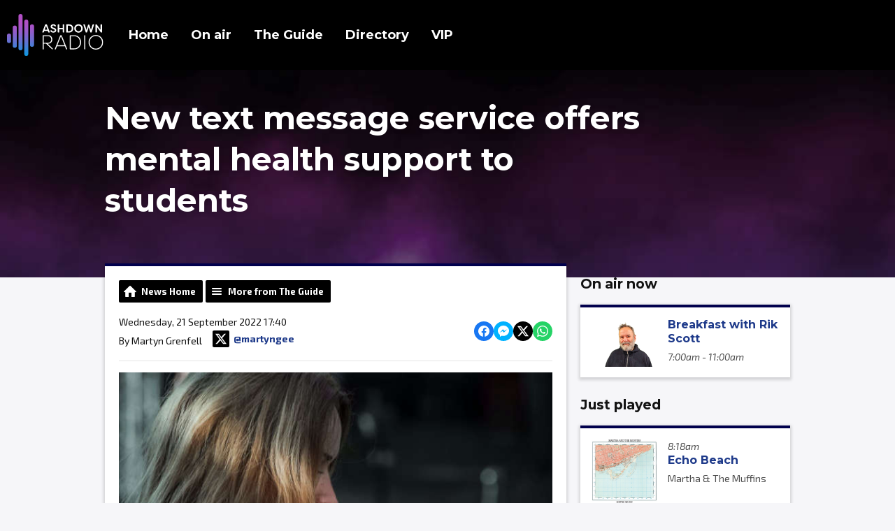

--- FILE ---
content_type: text/html; charset=UTF-8
request_url: https://www.ashdownradio.com/news/the-guide/new-text-message-service-offers-mental-health-support-to-students/
body_size: 9939
content:
<!DOCTYPE HTML>
<html lang="en">
<head>
    <meta http-equiv="Content-Type" content="text/html; charset=utf-8">
<title>New text message service offers mental health support to students - Ashdown Radio</title>
<meta name="description" content="The service has been set up by Sussex Partnership NHS Foundation to support students starting university life.">
<meta name="keywords" content="">
<meta name="robots" content="noodp, noydir">

<!-- Facebook -->
<meta property="og:url" content="https://www.ashdownradio.com/news/the-guide/new-text-message-service-offers-mental-health-support-to-students/">
<meta property="og:title" content="New text message service offers mental health support to students">
<meta property="og:image:url" content="https://mmo.aiircdn.com/592/632b3e640311c.jpg">
<meta property="og:image:width" content="780">
<meta property="og:image:height" content="428">
<meta property="og:image:type" content="image/jpeg">
<meta property="og:description" content="The service has been set up by Sussex Partnership NHS Foundation to support students starting university life.">
<meta property="og:site_name" content="Ashdown Radio">
<meta property="og:type" content="article">

<!-- X.com -->
<meta name="twitter:card" content="summary_large_image">
<meta name="twitter:title" content="New text message service offers mental health support to students">
<meta name="twitter:description" content="The service has been set up by Sussex Partnership NHS Foundation to support students starting university life.">
<meta name="twitter:image" content="https://mmo.aiircdn.com/592/632b3e640311c.jpg">
<meta name="twitter:site" content="@ashdownradio">


<!-- Icons -->
<link rel="icon" href="https://mmo.aiircdn.com/592/61857b9a184ff.png">
<link rel="apple-touch-icon" href="https://mmo.aiircdn.com/592/619bbf9644796.png">


<!-- Common CSS -->
<link type="text/css" href="https://c.aiircdn.com/fe/css/dist/afe-f98a36ef05.min.css" rel="stylesheet" media="screen">

<!-- Common JS -->
<script src="https://code.jquery.com/jquery-3.7.1.min.js"></script>
<script src="https://c.aiircdn.com/fe/js/dist/runtime.5b7a401a6565a36fd210.js"></script>
<script src="https://c.aiircdn.com/fe/js/dist/vendor.f6700a934cd0ca45fcf8.js"></script>
<script src="https://c.aiircdn.com/fe/js/dist/afe.10a5ff067c9b70ffe138.js"></script>

<script>
gm.properties = {"site_id":"1004","page_id":null,"page_path_no_tll":"\/news\/the-guide\/new-text-message-service-offers-mental-health-support-to-students\/","service_id":"4199"};
</script>

    <meta name="viewport" content="width=device-width, minimum-scale=1.0, initial-scale=1.0">
    <link rel="stylesheet" href="https://a.aiircdn.com/d/c/2451-idze7ntlqadffs.css" />
        <link href="https://fonts.googleapis.com/css?family=Exo+2:400,400i,700,700i|Montserrat:700,&display=swap" rel="stylesheet">
    <script src="https://a.aiircdn.com/d/j/2452-5l0dxui20dmvbi.js"></script>
<meta name="apple-itunes-app" content="app-id=1615075397">
<script async src="https://pagead2.googlesyndication.com/pagead/js/adsbygoogle.js?client=ca-pub-3691529248662289"
     crossorigin="anonymous"></script>
<!-- Global site tag (gtag.js) - Google Ads: 10878923866 -->
<script async src="https://www.googletagmanager.com/gtag/js?id=AW-10878923866"></script>
<script>
  window.dataLayer = window.dataLayer || [];
  function gtag(){dataLayer.push(arguments);}
  gtag('js', new Date());

  gtag('config', 'AW-10878923866');
</script>
<style>

    .c-output__header {
        text-transform: none !important;
    }

    .gm-sec.grid .gm-sec-img {
        object-fit: cover !important;
        height: 125px !important;
        width: 100% !important;
}
    
        .gm-sec>li.on-air .gm-sec-meta span, .gm-sec>li.on-air .gm-sec-buttons a {
     background-color: #009fe3;   
    }
    
    .gm-sec>li.on-air .gm-sec-buttons a:hover {
        background-color: #009fe3; 
    }
    
  li.showItem img {
     background-image: url(https://mmo.aiircdn.com/592/621e32d007a50.jpg);
        border-bottom: 2px solid #9e40f8 !important;
        min-width: 130px;
        max-width: 220px;
        width: 100%;
    }
 li.showItem.on-air:before {
     content: "On air now";
        background: #009fe3;
        padding: 2px;
        color: #fff;
        float: right;
        font-size: 0.9rem;
        font-weight: 600;
    }


    
.c-card__cta {
    visibility:hidden;
}
.c-card__cta:after {
  content:'> Full playlist'; 
  visibility: visible;
  display: block;
  position: absolute;
    text-transform: none !important;
}



    .c-page-main__secondary .o-headline {
        font-size: 1.2rem !important;
        line-height: 0.25 !important;
    }
.aiir-c-news-figure__image {
    height: 415px !important; 
    width: 100% !important; 
    object-fit: cover !important;
}

    .gm-sec-description { 
        display:none !important;
                        }
.s-page {
    font-size: 1rem !important;
}
    .s-page a {
        text-decoration: none !important;
        font-weight: 600 !important;
    }
    .s-page a:hover {
        text-decoration: underline !important;
    }

    .c-hero__text {
        font-size: 2.8rem !important;
    }
.c-listen-live {
    text-transform: none !important;
}
    
@media only screen and (max-width: 799px)
{
.aiir-c-news-figure__image {
    height: 250px !important; }
            .gm-sec-img {
            max-width: 100% !important;
            width: 100% !important;
        }
        
        .gm-sec-text {
            width: 100% !important;
                } 
            .c-pod__img {
        float: none !important;
        width: 100% !important;
  
       }
   
}
    @media only screen and (min-width: 1000px){
        .c-output__img {
            max-width: 300px !important;
        }
    }

  @media only screen and (max-width: 480px){
      .c-output__img {
          max-width: 170px !important;
          margin-right: 0.15rem !important;
          border-bottom: solid 1px #1300d9;
          
      }
  }
 @media only screen and (min-width: 799px){
        .c-page-head__listen {
            display: none !important;
        }
    }

</style>

<!-- Meta Pixel Code -->
<script>
!function(f,b,e,v,n,t,s)
{if(f.fbq)return;n=f.fbq=function(){n.callMethod?
n.callMethod.apply(n,arguments):n.queue.push(arguments)};
if(!f._fbq)f._fbq=n;n.push=n;n.loaded=!0;n.version='2.0';
n.queue=[];t=b.createElement(e);t.async=!0;
t.src=v;s=b.getElementsByTagName(e)[0];
s.parentNode.insertBefore(t,s)}(window, document,'script',
'https://connect.facebook.net/en_US/fbevents.js');
fbq('init', '601092525156481');
fbq('track', 'PageView');
</script>
<noscript><img height="1" width="1" style="display:none"
src="https://www.facebook.com/tr?id=601092525156481&ev=PageView&noscript=1"
/></noscript>
<!-- End Meta Pixel Code -->

<!-- Hotjar Tracking Code for https://www.ashdownradio.com -->
<script>
    (function(h,o,t,j,a,r){
        h.hj=h.hj||function(){(h.hj.q=h.hj.q||[]).push(arguments)};
        h._hjSettings={hjid:5142509,hjsv:6};
        a=o.getElementsByTagName('head')[0];
        r=o.createElement('script');r.async=1;
        r.src=t+h._hjSettings.hjid+j+h._hjSettings.hjsv;
        a.appendChild(r);
    })(window,document,'https://static.hotjar.com/c/hotjar-','.js?sv=');
</script>
</head>
<body data-controller="ads">

<!-- Global site tag (gtag.js) - Google Analytics -->
<script async src="https://www.googletagmanager.com/gtag/js?id=G-TGJJQR82D7"></script>
<script>
  window.dataLayer = window.dataLayer || [];
  function gtag(){dataLayer.push(arguments);}
  gtag('js', new Date());

  gtag('config', 'G-TGJJQR82D7');
</script>

<div class="c-site-wrapper">

    <header class="c-page-head-wrapper">
        <div class="o-wrapper js-takeover-wrap"></div>
        <div class="o-wrapper o-wrapper--wide">
            <div class="c-page-head">

                <div class="c-page-head__toggle">
                    <button class="c-nav-toggle  js-toggle-navigation" type="button">
                        <div class="c-nav-icon">
                            <i class="c-nav-toggle__line"></i><i class="c-nav-toggle__line"></i><i class="c-nav-toggle__line"></i>
                        </div>
                        <span class="u-access">Menu</span>
                    </button>
                </div>

                <a href="/" class="c-page-head__logo">
                    <img class="c-logo" src="https://mmo.aiircdn.com/592/61d305e246f3a.svg" alt="Ashdown Radio">
                </a>

                <div class="c-page-head__navigation js-nav-primary-wrapper">
                    <nav class="c-nav-primary js-nav-primary">
                        <h2 class="hide"><a href="/">Navigation</a></h2>
                        <ul class="global-nav-top"><li class="nav--pagemanager "><div><a href="/">
                    Home
                </a></div></li><li class="nav--on-air "><div><a href="#">
                    On air
                </a></div><ul><li><a href="/on-air/schedule/">
                                Schedule
                            </a></li><li><a href="/on-air/the-breakfast-show-with-ryan/">
                                The Ryan Millns Breakfast Show 
                            </a></li><li><a href="/on-air/east-sussex-today-with-peter-suter/">
                                East Sussex Today with Peter Suter
                            </a></li><li><a href="/on-air/our-shows/">
                                &gt; View all shows
                            </a></li><li><a href="/on-air/played/">
                                Music played
                            </a></li><li><a href="/contact/contact-the-studio/">
                                Contact the studio
                            </a></li><li><a href="https://www.ashdownradio.com/player/on-demand/">
                                Listen again
                            </a></li><li><a href="/on-air/upcoming-guests/">
                                Upcoming guests
                            </a></li></ul></li><li class="nav--news on"><div><a href="/news/">
                    The Guide
                </a></div><ul><li><a href="/news/the-guide/">
                                Local info
                            </a></li><li><a href="/news/events/">
                                Local events
                            </a></li></ul></li><li class="nav--directory "><div><a href="/directory/">
                    Directory
                </a></div></li><li class="nav-- "><div><a href="https://www.ashdownradio.com/club/login">
                    VIP
                </a></div></li></ul>
                    </nav>

                    <div class="c-site-overlay  js-site-overlay"></div>
                </div>

                                                            <div class="c-page-head__listen">
                            <a href="/player/"
                               target="_blank"
                               data-popup-size=""
                               class="c-listen-live
                                    c-listen-live--white"
                            >
                                <svg class="c-listen-live__icon" width="36" height="35" viewBox="0 0 36 35" xmlns="http://www.w3.org/2000/svg"><path d="M18 .063c3.14 0 6.047.785 8.719 2.355a17.62 17.62 0 0 1 6.363 6.363c1.57 2.672 2.355 5.578 2.355 8.719 0 3.14-.785 6.047-2.355 8.719a17.62 17.62 0 0 1-6.363 6.363c-2.672 1.57-5.578 2.355-8.719 2.355-3.14 0-6.047-.785-8.719-2.355a17.62 17.62 0 0 1-6.363-6.363C1.348 23.547.562 20.64.562 17.5c0-3.14.786-6.047 2.356-8.719a17.62 17.62 0 0 1 6.363-6.363C11.953.848 14.86.063 18 .063zm8.156 19.125c.563-.329.844-.82.844-1.477 0-.656-.281-1.148-.844-1.477L13.781 8.711c-.562-.328-1.125-.328-1.687 0-.563.328-.844.82-.844 1.477v14.625c0 .656.281 1.148.844 1.476.562.328 1.125.328 1.687 0l12.375-7.101z" fill="#1E154C" fill-rule="evenodd"/></svg>
                                <span class="c-listen-live__text s-hide">Listen Live</span>
                            </a>

                        </div>
                                                </div>
        </div>
    </header>


    <div class="c-ad c-billboard js-spacing-on-load">
        <div class="gm-adpos" 
     data-ads-target="pos" 
     data-pos-id="7976" 
     id="ad-pos-7976"
 ></div>
    </div>

    <div class="c-hero c-hero--pages">

        <div class="c-leaderboard-wrapper">
            <div class="c-ad c-leaderboard"><div class="gm-adpos" 
     data-ads-target="pos" 
     data-pos-id="7968" 
     id="ad-pos-7968"
 ></div></div>
        </div>

        <div class="o-wrapper">
            <h1 class="c-hero__text">New text message service offers mental health support to students</h1>
        </div>

    </div>


    <div class="c-page-main">

        <div class="o-wrapper c-page-main__content">


            <div class="dv-grid">
                <div class="dv-grid__item dv-grid__item--flex-300 dv-grid__item--flex-300-l">

                    <div class="c-card">
                        <div class="c-card__content">
                            <div class="s-page">
                                
<div class="gm-news-article aiir-c-news-article">

            <ul class="gm-actions">
            <li>
                <a href="/news/" class="icon icon-home">News Home</a>
            </li>
            <li>
                <a href="/news/the-guide/" class="icon icon-list">More from The Guide</a>
            </li>
        </ul>
    
    <article class="gm-group"
                >

        <div class="aiir-c-news-extra">
            <div class="aiir-c-news-extra__meta">
                <p class="aiir-c-news-extra__timestamp">
                    Wednesday, 21 September 2022 17:40
                </p>

                                    <p class="aiir-c-news-extra__author">
                        By Martyn Grenfell
                                                    <a href="https://x.com/martyngee" target="_blank" style="display: inline-flex;margin-left: 12px;align-items: center">
                                <span style="display: inline-flex;padding: 4px;background: #000;border-radius: 2px;vertical-align: middle; margin-right: 6px">
                                    <svg role="img" viewBox="0 0 24 24" style="vertical-align: middle; width:16px;fill:#fff"  xmlns="http://www.w3.org/2000/svg"><title>X</title><path d="M18.901 1.153h3.68l-8.04 9.19L24 22.846h-7.406l-5.8-7.584-6.638 7.584H.474l8.6-9.83L0 1.154h7.594l5.243 6.932ZM17.61 20.644h2.039L6.486 3.24H4.298Z"/></svg>
                                </span>
                                @martyngee
                            </a>
                                            </p>
                            </div>

            
<div class="aiir-share--floated">
    <ul class="aiir-share__list aiir-share__list--floated">
        <li class="aiir-share__item aiir-share__item--floated">
            <a href="https://www.facebook.com/sharer/sharer.php?u=https%3A%2F%2Fwww.ashdownradio.com%2Fnews%2Fthe-guide%2Fnew-text-message-service-offers-mental-health-support-to-students%2F" 
               class="aiir-share__link aiir-share__link--facebook" 
               data-controller="popup"
               data-action="click->popup#open"
               data-popup-size-param="550x500"
               target="_blank">
                <span class="access">Share on Facebook</span>
                <svg class="aiir-share__icon aiir-share__icon--floated" viewBox="0 0 24 24" xmlns="http://www.w3.org/2000/svg" fill-rule="evenodd" clip-rule="evenodd" stroke-linejoin="round"><path d="M23.9981 11.9991C23.9981 5.37216 18.626 0 11.9991 0C5.37216 0 0 5.37216 0 11.9991C0 17.9882 4.38789 22.9522 10.1242 23.8524V15.4676H7.07758V11.9991H10.1242V9.35553C10.1242 6.34826 11.9156 4.68714 14.6564 4.68714C15.9692 4.68714 17.3424 4.92149 17.3424 4.92149V7.87439H15.8294C14.3388 7.87439 13.8739 8.79933 13.8739 9.74824V11.9991H17.2018L16.6698 15.4676H13.8739V23.8524C19.6103 22.9522 23.9981 17.9882 23.9981 11.9991Z"></path></svg>
            </a>
        </li>
        <li class="aiir-share__item aiir-share__item--floated aiir-share__item--mobile-only">
            <a href="fb-messenger://share?link=https%3A%2F%2Fwww.ashdownradio.com%2Fnews%2Fthe-guide%2Fnew-text-message-service-offers-mental-health-support-to-students%2F" 
               class="aiir-share__link aiir-share__link--messenger">
                <span class="access">Share on Messenger</span>
                <svg class="aiir-share__icon aiir-share__icon--floated" viewBox="0 0 16 16" xmlns="http://www.w3.org/2000/svg" fill-rule="evenodd" clip-rule="evenodd" stroke-linejoin="round" stroke-miterlimit="1.414"><path d="M8 0C3.582 0 0 3.316 0 7.407c0 2.332 1.163 4.41 2.98 5.77V16l2.725-1.495c.727.2 1.497.31 2.295.31 4.418 0 8-3.317 8-7.408C16 3.317 12.418 0 8 0zm.795 9.975L6.758 7.802 2.783 9.975l4.372-4.642 2.087 2.173 3.926-2.173-4.373 4.642z" fill-rule="nonzero"></path></svg>
            </a>
        </li>
        <li class="aiir-share__item aiir-share__item--floated aiir-share__item--desktop-only">
            <a href="http://www.facebook.com/dialog/send?&app_id=1850503301852189&link=https%3A%2F%2Fwww.ashdownradio.com%2Fnews%2Fthe-guide%2Fnew-text-message-service-offers-mental-health-support-to-students%2F&redirect_uri=https%3A%2F%2Fwww.ashdownradio.com%2Fnews%2Fthe-guide%2Fnew-text-message-service-offers-mental-health-support-to-students%2F&display=popup" 
               class="aiir-share__link aiir-share__link--messenger" 
               data-controller="popup"
               data-action="click->popup#open"
               data-popup-size-param="645x580"
               target="_blank">
                <span class="access">Share on Messenger</span>
                <svg class="aiir-share__icon aiir-share__icon--floated" viewBox="0 0 16 16" xmlns="http://www.w3.org/2000/svg" fill-rule="evenodd" clip-rule="evenodd" stroke-linejoin="round" stroke-miterlimit="1.414"><path d="M8 0C3.582 0 0 3.316 0 7.407c0 2.332 1.163 4.41 2.98 5.77V16l2.725-1.495c.727.2 1.497.31 2.295.31 4.418 0 8-3.317 8-7.408C16 3.317 12.418 0 8 0zm.795 9.975L6.758 7.802 2.783 9.975l4.372-4.642 2.087 2.173 3.926-2.173-4.373 4.642z" fill-rule="nonzero"></path></svg>
            </a>
        </li>
        <li class="aiir-share__item aiir-share__item--floated">
            <a href="https://twitter.com/intent/tweet?url=https%3A%2F%2Fwww.ashdownradio.com%2Fnews%2Fthe-guide%2Fnew-text-message-service-offers-mental-health-support-to-students%2F&text=New+text+message+service+offers+mental+health+support+to+students" 
            class="aiir-share__link aiir-share__link--twitter" 
            data-controller="popup"
            data-action="click->popup#open"
            data-popup-size-param="550x400"
            target="_blank">
                <span class="access">Share on X</span>
                <svg class="aiir-share__icon aiir-share__icon--floated" role="img" viewBox="0 0 24 24" xmlns="http://www.w3.org/2000/svg"><path d="M18.901 1.153h3.68l-8.04 9.19L24 22.846h-7.406l-5.8-7.584-6.638 7.584H.474l8.6-9.83L0 1.154h7.594l5.243 6.932ZM17.61 20.644h2.039L6.486 3.24H4.298Z"/></svg>
            </a>
        </li>
         <li class="aiir-share__item aiir-share__item--floated">
            <a href="https://wa.me/?text=https%3A%2F%2Fwww.ashdownradio.com%2Fnews%2Fthe-guide%2Fnew-text-message-service-offers-mental-health-support-to-students%2F" 
               class="aiir-share__link aiir-share__link--whatsapp" 
               data-action="share/whatsapp/share">
                <span class="access">Share on Whatsapp</span>
                <svg class="aiir-share__icon aiir-share__icon--floated" viewBox="0 0 16 16" xmlns="http://www.w3.org/2000/svg" fill-rule="evenodd" clip-rule="evenodd" stroke-linejoin="round" stroke-miterlimit="1.414"><path d="M11.665 9.588c-.2-.1-1.177-.578-1.36-.644-.182-.067-.315-.1-.448.1-.132.197-.514.643-.63.775-.116.13-.232.14-.43.05-.2-.1-.842-.31-1.602-.99-.592-.53-.99-1.18-1.107-1.38-.116-.2-.013-.31.087-.41.09-.09.2-.23.3-.35.098-.12.13-.2.198-.33.066-.14.033-.25-.017-.35-.05-.1-.448-1.08-.614-1.47-.16-.39-.325-.34-.448-.34-.115-.01-.248-.01-.38-.01-.134 0-.35.05-.532.24-.182.2-.696.68-.696 1.65s.713 1.91.812 2.05c.1.13 1.404 2.13 3.4 2.99.476.2.846.32 1.136.42.476.15.91.13 1.253.08.383-.06 1.178-.48 1.344-.95.17-.47.17-.86.12-.95-.05-.09-.18-.14-.38-.23M8.04 14.5h-.01c-1.18 0-2.35-.32-3.37-.92l-.24-.143-2.5.65.67-2.43-.16-.25c-.66-1.05-1.01-2.26-1.01-3.506 0-3.63 2.97-6.59 6.628-6.59 1.77 0 3.43.69 4.68 1.94 1.25 1.24 1.94 2.9 1.94 4.66-.003 3.63-2.973 6.59-6.623 6.59M13.68 2.3C12.16.83 10.16 0 8.03 0 3.642 0 .07 3.556.067 7.928c0 1.397.366 2.76 1.063 3.964L0 16l4.223-1.102c1.164.63 2.474.964 3.807.965h.004c4.39 0 7.964-3.557 7.966-7.93 0-2.117-.827-4.11-2.33-5.608"></path></svg>
            </a>
        </li>
    </ul>
</div>
        </div>

                    <figure class="aiir-c-news-figure ">
                <img class="aiir-c-news-figure__image" src="https://mmo.aiircdn.com/592/632b3e640311c.jpg" alt="" />
                            </figure>
        
        <p class="aiir-c-news-article__abstract">
            The service has been set up by Sussex Partnership NHS Foundation to support students starting university life.
        </p>

        <p>Students starting university in Sussex this week can get free round-the-clock help with their mental health, thanks to a new digital service which has been launched locally.</p>

<p>The service provides free, round-the-clock support to young people who may be feeling anxious, depressed or overwhelmed. By texting the word <strong>SUSSEX to 85258</strong>, they&#39;ll be connected to a trained volunteer for a real-time, text-based mental health support.</p>

<p>Mental health charity Mind reports that students carry a higher risk of developing mental health problems, with many people first experiencing issues or first seeking help when they are at university.</p>

<p>Thousands of young people have moved to Sussex in recent weeks as the new university year starts, and for many of them it will be the firsst time living away from home.</p>

<p>The text conversation will take place with a volunteer who will help with any issues they are facing and, where necessary, will help direct the texter to local mental health services for continuous and longer-term support.</p>

<p>The initiative is being delivered via national text messaging service Shout, and is part of a wider programme, being led by health and care partners across the county.</p>

<p>Dr Claire Woolcock, Interim Chief Medical Director for the Sussex Partnership NHS Foundation Trust, said: &quot;We&#39;re delighted to partner with Shout to bring this service to Sussex and offer a digital solution which particularly serves the needs of young people.</p>

<p>&quot;For students in particular who are navigating their way through the pressures of university life, having round the clock mental health support at their fingertips could be life-saving.&quot;</p>

        
        
    </article>

    
<div class="aiir-share">
    <h2 class="aiir-share__header">Share</h2>
    <ul class="aiir-share__list">
        <li class="aiir-share__item">
            <a href="https://www.facebook.com/sharer/sharer.php?u=https%3A%2F%2Fwww.ashdownradio.com%2Fnews%2Fthe-guide%2Fnew-text-message-service-offers-mental-health-support-to-students%2F" 
               class="aiir-share__link aiir-share__link--facebook" 
               data-controller="popup"
               data-action="click->popup#open"
               data-popup-size-param="550x500"
               target="_blank">
                <span class="access">Share on Facebook</span>
                <svg class="aiir-share__icon" viewBox="0 0 24 24" xmlns="http://www.w3.org/2000/svg" fill-rule="evenodd" clip-rule="evenodd" stroke-linejoin="round"><path d="M23.9981 11.9991C23.9981 5.37216 18.626 0 11.9991 0C5.37216 0 0 5.37216 0 11.9991C0 17.9882 4.38789 22.9522 10.1242 23.8524V15.4676H7.07758V11.9991H10.1242V9.35553C10.1242 6.34826 11.9156 4.68714 14.6564 4.68714C15.9692 4.68714 17.3424 4.92149 17.3424 4.92149V7.87439H15.8294C14.3388 7.87439 13.8739 8.79933 13.8739 9.74824V11.9991H17.2018L16.6698 15.4676H13.8739V23.8524C19.6103 22.9522 23.9981 17.9882 23.9981 11.9991Z"></path></svg>
            </a>
        </li>
        <li class="aiir-share__item aiir-share__item--mobile-only">
            <a href="fb-messenger://share?link=https%3A%2F%2Fwww.ashdownradio.com%2Fnews%2Fthe-guide%2Fnew-text-message-service-offers-mental-health-support-to-students%2F" 
               class="aiir-share__link aiir-share__link--messenger">
                <span class="access">Share on Messenger</span>
                <svg class="aiir-share__icon" viewBox="0 0 16 16" xmlns="http://www.w3.org/2000/svg" fill-rule="evenodd" clip-rule="evenodd" stroke-linejoin="round" stroke-miterlimit="1.414"><path d="M8 0C3.582 0 0 3.316 0 7.407c0 2.332 1.163 4.41 2.98 5.77V16l2.725-1.495c.727.2 1.497.31 2.295.31 4.418 0 8-3.317 8-7.408C16 3.317 12.418 0 8 0zm.795 9.975L6.758 7.802 2.783 9.975l4.372-4.642 2.087 2.173 3.926-2.173-4.373 4.642z" fill-rule="nonzero"></path></svg>
            </a>
        </li>
        <li class="aiir-share__item aiir-share__item--desktop-only">
            <a href="http://www.facebook.com/dialog/send?&app_id=1850503301852189&link=https%3A%2F%2Fwww.ashdownradio.com%2Fnews%2Fthe-guide%2Fnew-text-message-service-offers-mental-health-support-to-students%2F&redirect_uri=https%3A%2F%2Fwww.ashdownradio.com%2Fnews%2Fthe-guide%2Fnew-text-message-service-offers-mental-health-support-to-students%2F&display=popup" 
               class="aiir-share__link aiir-share__link--messenger" 
               data-controller="popup"
               data-action="click->popup#open"
               data-popup-size-param="645x580"
               target="_blank">
                <span class="access">Share on Messenger</span>
                <svg class="aiir-share__icon" viewBox="0 0 16 16" xmlns="http://www.w3.org/2000/svg" fill-rule="evenodd" clip-rule="evenodd" stroke-linejoin="round" stroke-miterlimit="1.414"><path d="M8 0C3.582 0 0 3.316 0 7.407c0 2.332 1.163 4.41 2.98 5.77V16l2.725-1.495c.727.2 1.497.31 2.295.31 4.418 0 8-3.317 8-7.408C16 3.317 12.418 0 8 0zm.795 9.975L6.758 7.802 2.783 9.975l4.372-4.642 2.087 2.173 3.926-2.173-4.373 4.642z" fill-rule="nonzero"></path></svg>
            </a>
        </li>
        <li class="aiir-share__item">
            <a href="https://twitter.com/intent/tweet?url=https%3A%2F%2Fwww.ashdownradio.com%2Fnews%2Fthe-guide%2Fnew-text-message-service-offers-mental-health-support-to-students%2F&text=New+text+message+service+offers+mental+health+support+to+students" 
            class="aiir-share__link aiir-share__link--twitter" 
            data-controller="popup"
            data-action="click->popup#open"
            data-popup-size-param="550x400"
            target="_blank">
                <span class="access">Share on X</span>
                <svg class="aiir-share__icon" role="img" viewBox="0 0 24 24" xmlns="http://www.w3.org/2000/svg"><path d="M18.901 1.153h3.68l-8.04 9.19L24 22.846h-7.406l-5.8-7.584-6.638 7.584H.474l8.6-9.83L0 1.154h7.594l5.243 6.932ZM17.61 20.644h2.039L6.486 3.24H4.298Z"/></svg>
            </a>
        </li>
         <li class="aiir-share__item">
            <a href="https://wa.me/?text=https%3A%2F%2Fwww.ashdownradio.com%2Fnews%2Fthe-guide%2Fnew-text-message-service-offers-mental-health-support-to-students%2F" 
               class="aiir-share__link aiir-share__link--whatsapp" 
               data-action="share/whatsapp/share">
                <span class="access">Share on Whatsapp</span>
                <svg class="aiir-share__icon" viewBox="0 0 16 16" xmlns="http://www.w3.org/2000/svg" fill-rule="evenodd" clip-rule="evenodd" stroke-linejoin="round" stroke-miterlimit="1.414"><path d="M11.665 9.588c-.2-.1-1.177-.578-1.36-.644-.182-.067-.315-.1-.448.1-.132.197-.514.643-.63.775-.116.13-.232.14-.43.05-.2-.1-.842-.31-1.602-.99-.592-.53-.99-1.18-1.107-1.38-.116-.2-.013-.31.087-.41.09-.09.2-.23.3-.35.098-.12.13-.2.198-.33.066-.14.033-.25-.017-.35-.05-.1-.448-1.08-.614-1.47-.16-.39-.325-.34-.448-.34-.115-.01-.248-.01-.38-.01-.134 0-.35.05-.532.24-.182.2-.696.68-.696 1.65s.713 1.91.812 2.05c.1.13 1.404 2.13 3.4 2.99.476.2.846.32 1.136.42.476.15.91.13 1.253.08.383-.06 1.178-.48 1.344-.95.17-.47.17-.86.12-.95-.05-.09-.18-.14-.38-.23M8.04 14.5h-.01c-1.18 0-2.35-.32-3.37-.92l-.24-.143-2.5.65.67-2.43-.16-.25c-.66-1.05-1.01-2.26-1.01-3.506 0-3.63 2.97-6.59 6.628-6.59 1.77 0 3.43.69 4.68 1.94 1.25 1.24 1.94 2.9 1.94 4.66-.003 3.63-2.973 6.59-6.623 6.59M13.68 2.3C12.16.83 10.16 0 8.03 0 3.642 0 .07 3.556.067 7.928c0 1.397.366 2.76 1.063 3.964L0 16l4.223-1.102c1.164.63 2.474.964 3.807.965h.004c4.39 0 7.964-3.557 7.966-7.93 0-2.117-.827-4.11-2.33-5.608"></path></svg>
            </a>
        </li>
    </ul>
</div>

    <div data-nosnippet>
        
                    <h2>More from The Guide</h2>

            <ul class="gm-sec divide-rows" data-grid-threshold="400"
                                >
                                        <li>
        <a class="gm-sec-title" href="/news/the-guide/nhs-urges-us-to-use-community-based-care-providers-over-aande-this-winter/">
            <img class="gm-sec-img "
                 src="https://mmo.aiircdn.com/592/64de454f02ee5.png"
                 alt=""
            />
            NHS urges us to use community based care providers over A&amp;E this winter 
        </a>
        <div class="gm-sec-text">
                                        <p class="gm-sec-description">
                    NHS Sussex issued an urgent request for residents to utilize community-based urgent care services instead of Accident and Emergency (A&amp;E) departments during the peak winter season
                </p>
                    </div>
    </li>

                                        <li>
        <a class="gm-sec-title" href="/news/the-guide/uckfield-care-home-to-become-a-winter-warm-hub/">
            <img class="gm-sec-img "
                 src="https://mmo.aiircdn.com/592/69664c1631cf6.jpg"
                 alt=""
            />
            Uckfield care home to become a winter warm hub
        </a>
        <div class="gm-sec-text">
                                        <p class="gm-sec-description">
                    The Uckfield care home hosting a free winter warm hub is Hurstwood View Care Home in Five Ash Down.
                </p>
                    </div>
    </li>

                                        <li>
        <a class="gm-sec-title" href="/news/the-guide/south-east-water-boss-must-go-says-eastbourne-mp/">
            <img class="gm-sec-img "
                 src="https://mmo.aiircdn.com/592/686437c9d94b6.jpg"
                 alt=""
            />
            South East Water boss must go, says Eastbourne MP
        </a>
        <div class="gm-sec-text">
                                        <p class="gm-sec-description">
                    Speaking in the House of Commons yesterday (12th January), Eastbourne MP Josh Babarinde called for the resignation of the Chief Executive of South East Water, David Hinton, after local residents were left with little or no water over the weekend.  
                </p>
                    </div>
    </li>

                                        <li>
        <a class="gm-sec-title" href="/news/the-guide/hailsham-street-market-trials-to-return-soon-first-event-on-20th-march/">
            <img class="gm-sec-img "
                 src="https://mmo.aiircdn.com/592/6893640e54a3b.jpg"
                 alt=""
            />
            Hailsham Street Market Trials to Return Soon – First Event on 20th March
        </a>
        <div class="gm-sec-text">
                                        <p class="gm-sec-description">
                    Hailsham Town Council is encouraging residents to mark Friday 20th March in their diaries, when the first in a new series of Friday trial events for Hailsham Street Market will take place at Blackmans Yard, located behind the Town Council offices in Market Street. The trials will run across a ten‑week period and will include five further market dates during the spring.
                </p>
                    </div>
    </li>

                                        <li>
        <a class="gm-sec-title" href="/news/the-guide/hailsham-town-council-community-grants-awarded/">
            <img class="gm-sec-img "
                 src="https://mmo.aiircdn.com/592/696504a157060.jpg"
                 alt=""
            />
            Hailsham Town Council Community Grants Awarded
        </a>
        <div class="gm-sec-text">
                                        <p class="gm-sec-description">
                     
Local community groups and voluntary organisations in Hailsham have shared in grant funding totalling more than £14,000 following the allocation of awards under the Town Council’s 2025/26 Community Grant Scheme.
                </p>
                    </div>
    </li>

                                        <li>
        <a class="gm-sec-title" href="/news/the-guide/mims-davies-mp-joins-east-court-with-town-council-leader-and-volunteers/">
            <img class="gm-sec-img "
                 src="https://mmo.aiircdn.com/592/68ecfd6325ceb.jpeg"
                 alt=""
            />
            Mims Davies MP joins East Court with Town Council Leader and volunteers
        </a>
        <div class="gm-sec-text">
                                        <p class="gm-sec-description">
                    Mims and her team have been working all hours over the whole weekend, like others, to help as much as they can with delivering water to residents of East Grinstead, Uckfield, and the villages.
                </p>
                    </div>
    </li>

                                        <li>
        <a class="gm-sec-title" href="/news/the-guide/decision-due-on-old-former-police-station-in-crowborough/">
            <img class="gm-sec-img "
                 src="https://mmo.aiircdn.com/592/6963c35f63917.jpg"
                 alt=""
            />
            Decision due on old former police station in Crowborough
        </a>
        <div class="gm-sec-text">
                                        <p class="gm-sec-description">
                    A decision is due on Thursday, January 15, 2026, regarding the redevelopment of the former police station site on Crowborough Hill
                </p>
                    </div>
    </li>

                                        <li>
        <a class="gm-sec-title" href="/news/the-guide/water-supply-issues-in-east-sussex/">
            <img class="gm-sec-img "
                 src="https://mmo.aiircdn.com/592/61e5aa8de609c.jpg"
                 alt=""
            />
            Water supply issues in East Sussex 
        </a>
        <div class="gm-sec-text">
                                        <p class="gm-sec-description">
                    Parts of East Sussex are currently experiencing significant water supply problems, with residents in Eastbourne and the village of Upper Dicker facing low pressure or no water at all. 
                </p>
                    </div>
    </li>

                            </ul>
        
        
    </div>

</div>

<script type="application/ld+json">
{"@context":"http:\/\/schema.org","@type":"Article","name":"New text message service offers mental health support to students","description":"The service has been set up by Sussex Partnership NHS Foundation to support students starting university life.","articleBody":"<p>Students starting university in Sussex this week can get free round-the-clock help with their mental health, thanks to a new digital service which has been launched locally.<\/p>\n\n<p>The service provides free, round-the-clock support to young people who may be feeling anxious, depressed or overwhelmed. By texting the word <strong>SUSSEX to 85258<\/strong>, they&#39;ll be connected to a trained volunteer for a real-time, text-based mental health support.<\/p>\n\n<p>Mental health charity Mind reports that students carry a higher risk of developing mental health problems, with many people first experiencing issues or first seeking help when they are at university.<\/p>\n\n<p>Thousands of young people have moved to Sussex in recent weeks as the new university year starts, and for many of them it will be the firsst time living away from home.<\/p>\n\n<p>The text conversation will take place with a volunteer who will help with any issues they are facing and, where necessary, will help direct the texter to local mental health services for continuous and longer-term support.<\/p>\n\n<p>The initiative is being delivered via national text messaging service Shout, and is part of a wider programme, being led by health and care partners across the county.<\/p>\n\n<p>Dr Claire Woolcock, Interim Chief Medical Director for the Sussex Partnership NHS Foundation Trust, said: &quot;We&#39;re delighted to partner with Shout to bring this service to Sussex and offer a digital solution which particularly serves the needs of young people.<\/p>\n\n<p>&quot;For students in particular who are navigating their way through the pressures of university life, having round the clock mental health support at their fingertips could be life-saving.&quot;<\/p>","image":"https:\/\/mmo.aiircdn.com\/592\/632b3e640311c.jpg","datePublished":"2022-09-21T16:40:16+00:00","url":"https:\/\/www.ashdownradio.com\/news\/the-guide\/new-text-message-service-offers-mental-health-support-to-students\/","publisher":{"@type":"Organization","name":"Ashdown Radio"},"headline":"New text message service offers mental health support to students","author":{"@type":"Person","name":"Martyn Grenfell"}}
</script>

                            </div>
                        </div>
                    </div>

                </div><!--
             --><div class="dv-grid__item dv-grid__item--fix-300 dv-grid__item--fix-300-l c-page-main__secondary">

                    <div class="c-ad c-mpu"><div class="gm-adpos" 
     data-ads-target="pos" 
     data-pos-id="7969" 
     id="ad-pos-7969"
 ></div></div>
                        
<div class="o-content-block  tb-schedule" data-service-id="default">

    <h2 class="o-headline"><a href="/on-air/schedule/" class="o-headline__main">On air now</a></h2>

    <div class="o-content-block__inner">
        <ul class="gm-sec" 
             data-grid-threshold="400"
                                     data-mode="0">
                        <li class="c-pod">
                                    <a href="/on-air/the-breakfast-show-with-ryan/" class="c-pod__link" tabindex="-1">
                        <img src="https://mmo.aiircdn.com/592/65bcc17c47185.png" alt="" class="c-pod__img" />
                    </a>
                                <div class="c-pod__content">
                                            <a href="/on-air/the-breakfast-show-with-ryan/" class="c-pod__link">
                            <strong class="c-pod__title">Breakfast with Rik Scott</strong>
                        </a>
                                        <p class="c-pod__description"><em class="c-pod__emphasis"> 7:00am - 11:00am</em> </p>
                                    </div>
            </li>
                        
        </ul>
    </div>

</div><div class="o-content-block  tb-recently-played">

    <h2 class="o-headline"><a href="/on-air/played/" class="o-headline__main">Just played</a></h2>

    <div class="o-content-block__inner">
        <ul class="gm-sec" 
             data-grid-threshold="400"
            
                         data-mode="0">
                            <li class="c-pod">
                                        	                            <a href="/artist/martha-the-muffins/" class="c-pod__link"  tabindex="-1">
                                <img src="https://is2-ssl.mzstatic.com/image/thumb/Music4/v4/b1/96/10/b1961015-d154-ba8e-3dc2-a410f780bea7/source/600x600bb.jpg" alt="" class="c-pod__img aiir-u-ratio--cover-square" />
                            </a>
                    	                                        <div class="c-pod__content">
                                                <p class="c-pod__description"><em class="c-pod__emphasis"> 8:18am</em></p>
                        
                        <p class="c-pod__title">Echo Beach</p>

                                                	                            	<a href="/artist/martha-the-muffins/" class="c-pod__description">Martha &amp; The Muffins</a>
                        	                                            </div>
                </li>
			                <li class="c-pod">
                                        	                            <a href="/artist/the-original/" class="c-pod__link"  tabindex="-1">
                                <img src="https://is4-ssl.mzstatic.com/image/thumb/Music111/v4/6b/aa/b1/6baab1a2-af25-ad08-edb0-ae4aad4342d6/source/600x600bb.jpg" alt="" class="c-pod__img aiir-u-ratio--cover-square" />
                            </a>
                    	                                        <div class="c-pod__content">
                                                <p class="c-pod__description"><em class="c-pod__emphasis"> 8:15am</em></p>
                        
                        <p class="c-pod__title">I Luv U Baby</p>

                                                	                            	<a href="/artist/the-original/" class="c-pod__description">The Original</a>
                        	                                            </div>
                </li>
			                <li class="c-pod">
                                        	                            <a href="/artist/bob-feat-hayley-williams/" class="c-pod__link"  tabindex="-1">
                                <img src="https://is2-ssl.mzstatic.com/image/thumb/Music/v4/40/50/6f/40506f67-9742-a83f-b995-46fde310b374/source/600x600bb.jpg" alt="" class="c-pod__img aiir-u-ratio--cover-square" />
                            </a>
                    	                                        <div class="c-pod__content">
                                                <p class="c-pod__description"><em class="c-pod__emphasis"> 8:12am</em></p>
                        
                        <p class="c-pod__title">Airplanes</p>

                                                	                            	<a href="/artist/bob-feat-hayley-williams/" class="c-pod__description">B.o.B feat Hayley Williams</a>
                        	                                            </div>
                </li>
			        </ul>
    </div>

</div>
                    <div class="c-ad c-mpu"><div class="gm-adpos" 
     data-ads-target="pos" 
     data-pos-id="7970" 
     id="ad-pos-7970"
 ></div></div>

                </div>
            </div>


            <div class="c-bottom-ads">
                <div class="c-ad c-ad--rectangle js-spacing-on-load"><div class="gm-adpos" 
     data-ads-target="pos" 
     data-pos-id="7972" 
     id="ad-pos-7972"
 ></div></div>
                <div class="c-ad c-ad--rectangle js-spacing-on-load"><div class="gm-adpos" 
     data-ads-target="pos" 
     data-pos-id="7973" 
     id="ad-pos-7973"
 ></div></div>
                <div class="c-ad c-ad--rectangle js-spacing-on-load"><div class="gm-adpos" 
     data-ads-target="pos" 
     data-pos-id="7974" 
     id="ad-pos-7974"
 ></div></div>
                <div class="c-ad c-ad--rectangle js-spacing-on-load"><div class="gm-adpos" 
     data-ads-target="pos" 
     data-pos-id="7975" 
     id="ad-pos-7975"
 ></div></div>
            </div>

            <div class="c-ad c-leaderboard js-spacing-on-load"><div class="gm-adpos" 
     data-ads-target="pos" 
     data-pos-id="7971" 
     id="ad-pos-7971"
 ></div></div>
        </div>
    </div>


    <div class="c-page-footer-wrapper">

        <div class="o-wrapper">

            <div class="c-page-footer u-flex">
                                <div class="c-page-footer__item">
                    <ul class="o-list-inline c-page-footer__list"><li class="o-list-inline__item c-page-footer__list-item"><a href="/about/how-to-listen/"   class="c-page-footer__link">How to listen</a></li><li class="o-list-inline__item c-page-footer__list-item"><a href="/contact/advertising-opportunities/"   class="c-page-footer__link">Advertise with us</a></li><li class="o-list-inline__item c-page-footer__list-item"><a href="/news/events/add/"   class="c-page-footer__link">Send us an event</a></li><li class="o-list-inline__item c-page-footer__list-item"><a href="/contact/join-the-team/"   class="c-page-footer__link">Join our team</a></li><li class="o-list-inline__item c-page-footer__list-item"><a href="/about/key-commitments/"   class="c-page-footer__link">Key commitments</a></li><li class="o-list-inline__item c-page-footer__list-item"><a href="/about/our-history/"   class="c-page-footer__link">Our story</a></li><li class="o-list-inline__item c-page-footer__list-item"><a href="/about/privacy-policy/"   class="c-page-footer__link">Privacy policy</a></li></ul>
                    
                </div>

                                <div class="c-page-footer__item c-page-footer__item--secondary c-page-footer__item--copyright">
                    &copy; Copyright 2026 Ashdown Radio Limited. Powered by <a href="https://aiir.com" target="_blank" title="Aiir radio website CMS">Aiir</a>.
                </div>
            </div>

        </div>

    </div>

</div>

<a href="/_hp/" rel="nofollow" style="display: none" aria-hidden="true">On Air</a>
</body>
</html>

--- FILE ---
content_type: text/html; charset=utf-8
request_url: https://www.google.com/recaptcha/api2/aframe
body_size: 172
content:
<!DOCTYPE HTML><html><head><meta http-equiv="content-type" content="text/html; charset=UTF-8"></head><body><script nonce="z7i0lWoejARsPOomv_on8w">/** Anti-fraud and anti-abuse applications only. See google.com/recaptcha */ try{var clients={'sodar':'https://pagead2.googlesyndication.com/pagead/sodar?'};window.addEventListener("message",function(a){try{if(a.source===window.parent){var b=JSON.parse(a.data);var c=clients[b['id']];if(c){var d=document.createElement('img');d.src=c+b['params']+'&rc='+(localStorage.getItem("rc::a")?sessionStorage.getItem("rc::b"):"");window.document.body.appendChild(d);sessionStorage.setItem("rc::e",parseInt(sessionStorage.getItem("rc::e")||0)+1);localStorage.setItem("rc::h",'1768465180804');}}}catch(b){}});window.parent.postMessage("_grecaptcha_ready", "*");}catch(b){}</script></body></html>

--- FILE ---
content_type: text/css
request_url: https://a.aiircdn.com/d/c/2451-idze7ntlqadffs.css
body_size: 8983
content:
/*! normalize.css v3.0.2 | MIT License | git.io/normalize */html{font-family:sans-serif;-ms-text-size-adjust:100%;-webkit-text-size-adjust:100%}body{margin:0}article,aside,details,figcaption,figure,footer,header,hgroup,main,menu,nav,section,summary{display:block}audio,canvas,progress,video{display:inline-block;vertical-align:baseline}audio:not([controls]){display:none;height:0}[hidden],template{display:none}a{background-color:transparent}a:active,a:hover{outline:0}abbr[title]{border-bottom:1px dotted}b,strong{font-weight:bold}dfn{font-style:italic}h1{font-size:2em;margin:0.67em 0}mark{background:#ff0;color:#000}small{font-size:80%}sub,sup{font-size:75%;line-height:0;position:relative;vertical-align:baseline}sup{top:-0.5em}sub{bottom:-0.25em}img{border:0}svg:not(:root){overflow:hidden}figure{margin:1em 40px}hr{-moz-box-sizing:content-box;box-sizing:content-box;height:0}pre{overflow:auto}code,kbd,pre,samp{font-family:monospace, monospace;font-size:1em}button,input,optgroup,select,textarea{color:inherit;font:inherit;margin:0}button{overflow:visible}button,select{text-transform:none}button,html input[type="button"],input[type="reset"],input[type="submit"]{-webkit-appearance:button;cursor:pointer}button[disabled],html input[disabled]{cursor:default}button::-moz-focus-inner,input::-moz-focus-inner{border:0;padding:0}input{line-height:normal}input[type="checkbox"],input[type="radio"]{box-sizing:border-box;padding:0}input[type="number"]::-webkit-inner-spin-button,input[type="number"]::-webkit-outer-spin-button{height:auto}input[type="search"]{-webkit-appearance:textfield;-moz-box-sizing:content-box;-webkit-box-sizing:content-box;box-sizing:content-box}input[type="search"]::-webkit-search-cancel-button,input[type="search"]::-webkit-search-decoration{-webkit-appearance:none}fieldset{border:1px solid #c0c0c0;margin:0 2px;padding:0.35em 0.625em 0.75em}legend{border:0;padding:0}textarea{overflow:auto}optgroup{font-weight:bold}table{border-collapse:collapse;border-spacing:0}td,th{padding:0}html{-webkit-box-sizing:border-box;-moz-box-sizing:border-box;box-sizing:border-box}*,*:before,*:after{-webkit-box-sizing:inherit;-moz-box-sizing:inherit;box-sizing:inherit}body,h1,h2,h3,h4,h5,h6,p,blockquote,pre,dl,dd,ol,ul,form,fieldset,legend,figure,table,th,td,caption,hr{margin:0;padding:0}h1,h2,h3,h4,h5,h6,ul,ol,dl,blockquote,p,address,hr,table,fieldset,figure,pre{margin-bottom:1.25rem}ul,ol,dd{margin-left:1.25rem}body{--aiir-fw-actions-bg: #000000;--aiir-fw-actions-color: #ffffff;--aiir-fw-actions-hover-bg: #0d0d0d;--aiir-fw-actions-hover-color: #ffffff;--aiir-fw-sec-button-bg: #000000;--aiir-fw-sec-button-color: #ffffff;--aiir-fw-sec-button-hover-bg: #0d0d0d;--aiir-fw-sec-button-hover-color: #ffffff;--aiir-fw-sec-button-font-size: 0.875rem;--aiir-fw-sec-title-font-size: 1rem;--aiir-fw-sec-title-line-height: 1.25;--aiir-fw-sec-title-color: #131313;--aiir-fw-sec-title-link-color: #1E3A8A;--aiir-fw-sec-desc-font-size: 0.875rem;--aiir-fw-sec-subtext-font-size: 0.875rem;--aiir-fw-sec-meta-font-size: 0.875rem}html{font-size:1em;overflow-y:scroll;height:100%}html,body{line-height:1.5;background-color:#F6F6F9;color:#131313;font-family:"Exo 2", Helvetica, Arial, sans-serif;-webkit-font-smoothing:antialiased;-moz-osx-font-smoothing:grayscale}body{min-height:100%;font-size:14px;font-size:0.875rem;line-height:1.5}h1{font-size:32px;font-size:2rem;line-height:1.5}h2{font-size:28px;font-size:1.75rem;line-height:1.7142857143}h3{font-size:24px;font-size:1.5rem;line-height:1}h4{font-size:20px;font-size:1.25rem;line-height:1.2}h5{font-size:18px;font-size:1.125rem;line-height:1.3333333333}h6{font-size:16px;font-size:1rem;line-height:1.5}h1,h2,h3,h4,h5,h6{font-weight:bold;line-height:1.25;font-family:"Montserrat", Helvetica, Arial, sans-serif}a{color:#1E3A8A;text-decoration:none}.no-touch a:hover,.no-touch a:focus{text-decoration:underline}img{max-width:100%;font-style:italic;vertical-align:middle}.o-wrapper{max-width:1000px;padding-right:0.625rem;padding-left:0.625rem;margin-right:auto;margin-left:auto}.o-wrapper:after{content:"";display:table;clear:both}.o-wrapper--no-p{max-width:980px;padding-right:0;padding-left:0}.o-wrapper--wide{max-width:1280px}.ie-8 .o-wrapper{width:1000px}.is-vertical-bottom .dv-grid__item{vertical-align:bottom}.is-vertical-middle .dv-grid__item{vertical-align:middle}.is-centered-content{text-align:center}.height-half{height:50%;box-sizing:border-box}.dv-grid{list-style:none;margin:0;padding:0;margin-left:-20px}.dv-grid__item{display:inline-block;vertical-align:top;-webkit-box-sizing:border-box;-moz-box-sizing:border-box;box-sizing:border-box;padding-left:20px}.dv-grid--small{margin-left:-10px}.dv-grid--small .dv-grid__item{padding-left:10px}@media only screen and (max-width:480px){.s-dv-grid--small{margin-left:-10px}.s-dv-grid--small .dv-grid__item{padding-left:10px}}@media only screen and (max-width:799px){.s-m-dv-grid--no-m{margin-left:0}.s-m-dv-grid--no-m>.dv-grid__item{padding-left:0}}.dv-grid__item--flex-728{width:100%;padding-right:748px}.dv-grid__item--flex-300{width:100%;padding-right:320px}.dv-grid__item--flex-250{width:100%;padding-right:270px}.dv-grid__item--flex-200{width:100%;padding-right:240px}.dv-grid__item--flex-160{width:100%;padding-right:200px}.dv-grid__item--flex-120{width:100%;padding-right:140px}.dv-grid__item--fix-728{width:748px;margin-left:-748px}.dv-grid__item--fix-300{width:320px;margin-left:-320px}.dv-grid__item--fix-250{width:270px;margin-left:-270px}.dv-grid__item--fix-200{width:220px;margin-left:-220px}.dv-grid__item--fix-160{width:180px;margin-left:-180px}.dv-grid__item--fix-120{width:140px;margin-left:-140px}@media only screen and (max-width:979px){.dv-grid__item--flex-728{width:100%;padding-right:0}.dv-grid__item--fix-728{width:100%;margin-left:0}}@media only screen and (max-width:799px){.dv-grid__item--flex-300{padding-right:0}.dv-grid__item--fix-300{width:100%;margin-left:0}.dv-grid__item--flex-250{padding-right:0}.dv-grid__item--fix-250{width:100%;margin-left:0}.dv-grid__item--flex-200{padding-right:0}.dv-grid__item--fix-200{width:100%;margin-left:0}}@media only screen and (max-width:699px){.dv-grid__item--flex-160{padding-right:0}.dv-grid__item--fix-160{width:100%;margin-left:0}.dv-grid__item--flex-120{padding-right:0}.dv-grid__item--fix-120{width:100%;margin-left:0}}@media only screen and (max-width:999px){.dv-grid__item--flex-300-l{padding-right:0}.dv-grid__item--fix-300-l{width:100%;margin-left:0}}.hide{display:none !important}.one-whole{width:100%}.one-half,.two-quarters,.three-sixths,.four-eighths,.five-tenths,.six-twelfths{width:50%}.one-third,.two-sixths,.four-twelfths{width:33.333%}.two-thirds,.four-sixths,.eight-twelfths{width:66.666%}.one-quarter,.two-eighths,.three-twelfths{width:25%}.three-quarters,.six-eighths,.nine-twelfths{width:75%}.one-fifth,.two-tenths{width:20%}.two-fifths,.four-tenths{width:40%}.three-fifths,.six-tenths{width:60%}.four-fifths,.eight-tenths{width:80%}.one-sixth,.two-twelfths{width:16.666%}.five-sixths,.ten-twelfths{width:83.333%}.one-eighth{width:12.5%}.three-eighths{width:37.5%}.five-eighths{width:62.5%}.seven-eighths{width:87.5%}.one-tenth{width:10%}.three-tenths{width:30%}.seven-tenths{width:70%}.nine-tenths{width:90%}.one-twelfth{width:8.333%}.five-twelfths{width:41.666%}.seven-twelfths{width:58.333%}.eleven-twelfths{width:91.666%}@media only screen and (max-width:480px){.s-one-whole{width:100%}.s-one-half,.s-two-quarters,.s-three-sixths,.s-four-eighths,.s-five-tenths,.s-six-twelfths{width:50%}.s-one-third,.s-two-sixths,.s-four-twelfths{width:33.333%}.s-two-thirds,.s-four-sixths,.s-eight-twelfths{width:66.666%}.s-one-quarter,.s-two-eighths,.s-three-twelfths{width:25%}.s-three-quarters,.s-six-eighths,.s-nine-twelfths{width:75%}.s-one-fifth,.s-two-tenths{width:20%}.s-two-fifths,.s-four-tenths{width:40%}.s-three-fifths,.s-six-tenths{width:60%}.s-four-fifths,.s-eight-tenths{width:80%}.s-one-sixth,.s-two-twelfths{width:16.666%}.s-five-sixths,.s-ten-twelfths{width:83.333%}.s-one-eighth{width:12.5%}.s-three-eighths{width:37.5%}.s-five-eighths{width:62.5%}.s-seven-eighths{width:87.5%}.s-one-tenth{width:10%}.s-three-tenths{width:30%}.s-seven-tenths{width:70%}.s-nine-tenths{width:90%}.s-one-twelfth{width:8.333%}.s-five-twelfths{width:41.666%}.s-seven-twelfths{width:58.333%}.s-eleven-twelfths{width:91.666%}.s-hide{display:none !important}.s-show{display:block !important}}@media only screen and (min-width:481px) and (max-width:799px){.m-one-whole{width:100%}.m-one-half,.m-two-quarters,.m-three-sixths,.m-four-eighths,.m-five-tenths,.m-six-twelfths{width:50%}.m-one-third,.m-two-sixths,.m-four-twelfths{width:33.333%}.m-two-thirds,.m-four-sixths,.m-eight-twelfths{width:66.666%}.m-one-quarter,.m-two-eighths,.m-three-twelfths{width:25%}.m-three-quarters,.m-six-eighths,.m-nine-twelfths{width:75%}.m-one-fifth,.m-two-tenths{width:20%}.m-two-fifths,.m-four-tenths{width:40%}.m-three-fifths,.m-six-tenths{width:60%}.m-four-fifths,.m-eight-tenths{width:80%}.m-one-sixth,.m-two-twelfths{width:16.666%}.m-five-sixths,.m-ten-twelfths{width:83.333%}.m-one-eighth{width:12.5%}.m-three-eighths{width:37.5%}.m-five-eighths{width:62.5%}.m-seven-eighths{width:87.5%}.m-one-tenth{width:10%}.m-three-tenths{width:30%}.m-seven-tenths{width:70%}.m-nine-tenths{width:90%}.m-one-twelfth{width:8.333%}.m-five-twelfths{width:41.666%}.m-seven-twelfths{width:58.333%}.m-eleven-twelfths{width:91.666%}.m-show{display:block !important}.m-hide{display:none !important}}@media only screen and (min-width:481px) and (max-width:659px){.sm-one-whole{width:100%}.sm-one-half,.sm-two-quarters,.sm-three-sixths,.sm-four-eighths,.sm-five-tenths,.sm-six-twelfths{width:50%}.sm-one-third,.sm-two-sixths,.sm-four-twelfths{width:33.333%}.sm-two-thirds,.sm-four-sixths,.sm-eight-twelfths{width:66.666%}.sm-one-quarter,.sm-two-eighths,.sm-three-twelfths{width:25%}.sm-three-quarters,.sm-six-eighths,.sm-nine-twelfths{width:75%}.sm-one-fifth,.sm-two-tenths{width:20%}.sm-two-fifths,.sm-four-tenths{width:40%}.sm-three-fifths,.sm-six-tenths{width:60%}.sm-four-fifths,.sm-eight-tenths{width:80%}.sm-one-sixth,.sm-two-twelfths{width:16.666%}.sm-five-sixths,.sm-ten-twelfths{width:83.333%}.sm-one-eighth{width:12.5%}.sm-three-eighths{width:37.5%}.sm-five-eighths{width:62.5%}.sm-seven-eighths{width:87.5%}.sm-one-tenth{width:10%}.sm-three-tenths{width:30%}.sm-seven-tenths{width:70%}.sm-nine-tenths{width:90%}.sm-one-twelfth{width:8.333%}.sm-five-twelfths{width:41.666%}.sm-seven-twelfths{width:58.333%}.sm-eleven-twelfths{width:91.666%}.sm-show{display:block !important}.sm-hide{display:none !important}}@media only screen and (max-width:799px){.s-m-one-whole{width:100%}.s-m-one-half,.s-m-two-quarters,.s-m-three-sixths,.s-m-four-eighths,.s-m-five-tenths,.s-m-six-twelfths{width:50%}.s-m-one-third,.s-m-two-sixths,.s-m-four-twelfths{width:33.333%}.s-m-two-thirds,.s-m-four-sixths,.s-m-eight-twelfths{width:66.666%}.s-m-one-quarter,.s-m-two-eighths,.s-m-three-twelfths{width:25%}.s-m-three-quarters,.s-m-six-eighths,.s-m-nine-twelfths{width:75%}.s-m-one-fifth,.s-m-two-tenths{width:20%}.s-m-two-fifths,.s-m-four-tenths{width:40%}.s-m-three-fifths,.s-m-six-tenths{width:60%}.s-m-four-fifths,.s-m-eight-tenths{width:80%}.s-m-one-sixth,.s-m-two-twelfths{width:16.666%}.s-m-five-sixths,.s-m-ten-twelfths{width:83.333%}.s-m-one-eighth{width:12.5%}.s-m-three-eighths{width:37.5%}.s-m-five-eighths{width:62.5%}.s-m-seven-eighths{width:87.5%}.s-m-one-tenth{width:10%}.s-m-three-tenths{width:30%}.s-m-seven-tenths{width:70%}.s-m-nine-tenths{width:90%}.s-m-one-twelfth{width:8.333%}.s-m-five-twelfths{width:41.666%}.s-m-seven-twelfths{width:58.333%}.s-m-eleven-twelfths{width:91.666%}.s-m-show{display:block !important}.s-m-hide{display:none !important}}@media only screen and (min-width:800px){.l-one-whole{width:100%}.l-one-half,.l-two-quarters,.l-three-sixths,.l-four-eighths,.l-five-tenths,.l-six-twelfths{width:50%}.l-one-third,.l-two-sixths,.l-four-twelfths{width:33.333%}.l-two-thirds,.l-four-sixths,.l-eight-twelfths{width:66.666%}.l-one-quarter,.l-two-eighths,.l-three-twelfths{width:25%}.l-three-quarters,.l-six-eighths,.l-nine-twelfths{width:75%}.l-one-fifth,.l-two-tenths{width:20%}.l-two-fifths,.l-four-tenths{width:40%}.l-three-fifths,.l-six-tenths{width:60%}.l-four-fifths,.l-eight-tenths{width:80%}.l-one-sixth,.l-two-twelfths{width:16.666%}.l-five-sixths,.l-ten-twelfths{width:83.333%}.l-one-eighth{width:12.5%}.l-three-eighths{width:37.5%}.l-five-eighths{width:62.5%}.l-seven-eighths{width:87.5%}.l-one-tenth{width:10%}.l-three-tenths{width:30%}.l-seven-tenths{width:70%}.l-nine-tenths{width:90%}.l-one-twelfth{width:8.333%}.l-five-twelfths{width:41.666%}.l-seven-twelfths{width:58.333%}.l-eleven-twelfths{width:91.666%}.l-show{display:block !important}.l-hide{display:none !important}}@media only screen and (min-width:1000px){.xl-one-whole{width:100%}.xl-one-half,.xl-two-quarters,.xl-three-sixths,.xl-four-eighths,.xl-five-tenths,.xl-six-twelfths{width:50%}.xl-one-third,.xl-two-sixths,.xl-four-twelfths{width:33.333%}.xl-two-thirds,.xl-four-sixths,.xl-eight-twelfths{width:66.666%}.xl-one-quarter,.xl-two-eighths,.xl-three-twelfths{width:25%}.xl-three-quarters,.xl-six-eighths,.xl-nine-twelfths{width:75%}.xl-one-fifth,.xl-two-tenths{width:20%}.xl-two-fifths,.xl-four-tenths{width:40%}.xl-three-fifths,.xl-six-tenths{width:60%}.xl-four-fifths,.xl-eight-tenths{width:80%}.xl-one-sixth,.xl-two-twelfths{width:16.666%}.xl-five-sixths,.xl-ten-twelfths{width:83.333%}.xl-one-eighth{width:12.5%}.xl-three-eighths{width:37.5%}.xl-five-eighths{width:62.5%}.xl-seven-eighths{width:87.5%}.xl-one-tenth{width:10%}.xl-three-tenths{width:30%}.xl-seven-tenths{width:70%}.xl-nine-tenths{width:90%}.xl-one-twelfth{width:8.333%}.xl-five-twelfths{width:41.666%}.xl-seven-twelfths{width:58.333%}.xl-eleven-twelfths{width:91.666%}.xl-show{display:block !important}.xl-show-i{display:inline-block !important}.xl-hide{display:none !important}}.o-content-block{margin-bottom:1.875rem}.o-content-block__inner{border-top:4px solid #01004d;background:#FFFFFF;box-shadow:0 2px 4px 2px rgba(0, 0, 0, 0.14);width:100%;padding:1.25rem}@media only screen and (max-width:480px){.o-content-block__inner{padding:0.9375rem}}.c-page-main__secondary .o-content-block__inner{padding:0.9375rem}@media only screen and (max-width:480px){.c-page-main__secondary .o-content-block__inner{padding:0.9375rem}}.o-content-block__inner .gm-sec:last-child{margin-bottom:-1.25rem}.o-headline{margin-bottom:1.25rem;color:#131313;font-size:28px;font-size:1.75rem;line-height:1.25}@media only screen and (max-width:480px){.o-headline{font-size:24px;font-size:1.5rem;line-height:1.25}}.o-headline--secondary{font-weight:bold;font-size:20px;font-size:1.25rem;line-height:1.2;color:#131313}.o-headline__main,.o-headline__sub{margin-bottom:0;line-height:1;color:inherit}.c-page-main__secondary .o-headline{font-size:24px;font-size:1.5rem;line-height:1.25}@media only screen and (max-width:480px){.c-page-main__secondary .o-headline{font-size:20px;font-size:1.25rem;line-height:1.25}}.o-media{display:table;width:100%}.no-touch .o-media:hover,.no-touch .o-media:focus{text-decoration:none}.no-touch .o-media:hover .c-panel__headline,.no-touch .o-media:focus .c-panel__headline{color:#4c4c4c;text-decoration:underline}.o-media__img,.o-media__body{display:table-cell;vertical-align:top}.o-media--middle>.o-media__img,.o-media--middle>.o-media__body{vertical-align:middle}.o-media__img{padding-right:1.25rem}.o-media__img img{max-width:none}.o-media__body{width:100%}.o-list-inline{margin:0;padding:0;list-style:none}.o-list-inline__item{display:inline-block}.o-list{margin-left:0;list-style:none}.o-list__item{margin-bottom:1.25rem}.c-page-head-wrapper{background:#000000;position:sticky;top:0;z-index:1000}.c-page-head{display:flex;flex-wrap:nowrap;padding:1.25rem 0;align-items:center}@media only screen and (max-width:799px){.c-page-head{padding:0.625rem 0}}.c-page-head__logo{flex-shrink:0;margin-right:1.25rem}.c-page-head__logo>img{max-width:200px;height:60px}@media only screen and (max-width:799px){.c-page-head__logo>img{height:40px}}.c-page-head__navigation{flex-shrink:1;flex-grow:1}.c-page-head__listen{flex-shrink:0}.c-page-head__toggle{margin-right:1.25rem}@media only screen and (min-width:960px){.c-page-head__toggle{display:none}}.c-page-main{padding-top:1.25rem;padding-bottom:1.25rem}.gm-has-takeover .c-page-main{max-width:1000px;margin-left:auto;margin-right:auto;background:#F6F6F9}.c-page-headline{color:#000000}.c-page-main .c-page-main__content{margin-top:-2.5rem}.c-page-main--home .c-page-main__content{margin-top:-5rem}@media only screen and (max-width:999px){.c-page-main--home .c-page-main__content{margin-top:-2.5rem}}.c-page-footer-wrapper{background:#01004d;color:#ffffff;font-size:16px;font-size:1rem;line-height:1.5}.gm-has-takeover .c-page-footer-wrapper{max-width:1000px;margin-left:auto;margin-right:auto}.c-page-footer{justify-content:space-between;padding-top:0.625rem;padding-bottom:0.625rem;flex-wrap:wrap;flex-direction:column}@media only screen and (min-width:800px){.c-page-footer{flex-wrap:nowrap;flex-direction:row}}.c-page-footer__item{padding-top:0.625rem;padding-bottom:0.625rem}.c-page-footer__item--copyright a,.c-page-footer__link{font-weight:700;color:#ffffff}.c-page-footer__list-item{margin-right:1.25rem}@media only screen and (min-width:800px){.c-page-footer__item--secondary{text-align:right}}.c-ad{overflow:hidden;max-width:100%}.c-ad img{width:100%;height:auto}.c-leaderboard-wrapper{padding-top:0.625rem;padding-bottom:1.875rem}@media only screen and (max-width:728px){.c-leaderboard-wrapper{padding-top:0;padding-bottom:1.875rem}}.c-leaderboard{max-width:728px;margin-left:auto;margin-right:auto}.c-leaderboard.has-content{margin-bottom:1.25rem}.c-mpu{width:300px;margin-left:auto;margin-right:auto;margin-bottom:1.25rem}.c-mpu.js-spacing-on-load{margin-bottom:0}.c-mpu.has-content{margin-bottom:1.25rem}.c-skyscraper{float:left;width:120px}.c-billboard.has-content{background:#4c4c4c}.c-billboard.has-content .gm-adpos{max-width:970px;margin:0.625rem auto}@media only screen and (max-width:970px){.c-billboard.has-content .gm-adpos{margin:0 auto}}.gm-has-takeover .c-billboard.has-content{max-width:1000px;margin-left:auto;margin-right:auto}.c-bottom-ads{text-align:center}.c-ad--rectangle{display:inline-flex}.c-ad--rectangle.has-content{margin:0.625rem;max-width:40%;width:180px}.c-logo{max-width:100%;object-fit:contain;display:inline-block;position:relative}.c-listen-live{display:inline-flex;background:#01004d;text-align:center;text-decoration:none;padding:0.3125rem;border-radius:30px;align-items:center;font-size:22px;font-size:1.375rem;line-height:1;text-transform:uppercase;font-weight:700;color:#fff;-webkit-transition:all 0.2s cubic-bezier(0.69, 0.01, 0.69, 0.86);-moz-transition:all 0.2s cubic-bezier(0.69, 0.01, 0.69, 0.86);-ms-transition:all 0.2s cubic-bezier(0.69, 0.01, 0.69, 0.86);-o-transition:all 0.2s cubic-bezier(0.69, 0.01, 0.69, 0.86);transition:all 0.2s cubic-bezier(0.69, 0.01, 0.69, 0.86);font-family:"Montserrat", Helvetica, Arial, sans-serif}@media only screen and (max-width:800px){.c-listen-live{font-size:20px;font-size:1.25rem;line-height:1}}.no-touch .c-listen-live:hover,.no-touch .c-listen-live:focus{background:#010034;text-decoration:none}.c-listen-live__icon{flex-shrink:0}.c-listen-live__icon path{-webkit-transition:all 0.2s cubic-bezier(0.69, 0.01, 0.69, 0.86);-moz-transition:all 0.2s cubic-bezier(0.69, 0.01, 0.69, 0.86);-ms-transition:all 0.2s cubic-bezier(0.69, 0.01, 0.69, 0.86);-o-transition:all 0.2s cubic-bezier(0.69, 0.01, 0.69, 0.86);transition:all 0.2s cubic-bezier(0.69, 0.01, 0.69, 0.86);fill:#fff}.c-listen-live__text{margin-left:0.625rem;margin-right:0.625rem}.c-listen-live--white{background:white;color:#131313}.c-listen-live--white .c-listen-live__icon path{fill:#131313}.no-touch .c-listen-live--white:hover,.no-touch .c-listen-live--white:focus{box-shadow:0 0 8px 3px rgba(0, 0, 0, 0.3);background:#fff;color:#01004d}.no-touch .c-listen-live--white:hover .c-listen-live__icon path,.no-touch .c-listen-live--white:focus .c-listen-live__icon path{fill:#01004d}@media only screen and (max-width:480px){.c-listen-live--white{padding:2px}}.gm-has-takeover .c-nav-primary-wrapper{margin-left:auto;margin-right:auto}.c-nav-primary{position:relative;margin-left:auto;margin-right:auto;font-family:"Montserrat", Helvetica, Arial, sans-serif}@media only screen and (min-width:960px){.c-nav-overspill{display:none}.global-nav-top{list-style:none;margin-bottom:0;margin-left:0;margin-right:0}.global-nav-top>li{display:inline-block;position:relative}.no-touch .global-nav-top>li:hover>div>a,.no-touch .global-nav-top>li:focus>div>a{color:#fff;background:black;text-decoration:none}.no-touch .global-nav-top>li:hover ul,.no-touch .global-nav-top>li:focus ul{display:block}.global-nav-top>li a{color:#fff;font-weight:bold;font-size:18px;font-size:1.125rem;line-height:1.3333333333;padding:0.5rem 1rem;display:block;transition:background 0.12s cubic-bezier(0.69, 0.01, 0.69, 0.86)}.global-nav-top .nav--home{display:none}.global-nav-top>li>ul{display:none;background:black;position:absolute;top:100%;left:0;z-index:1000;list-style:none;margin-left:0;width:250px;-webkit-animation:fade 0.12s;-moz-animation:fade 0.12s;-o-animation:fade 0.12s;animation:fade 0.12s}.global-nav-top>li>ul a{font-size:16px;font-size:1rem;line-height:1.5;height:auto;padding-top:0.625rem;padding-bottom:0.625rem;color:#fff}}.c-nav-toggle{background:none;border:none;padding:0.625rem}.no-touch .c-nav-toggle:hover,.no-touch .c-nav-toggle:focus{outline:none}.c-nav-icon{display:inline-block;vertical-align:middle}.c-nav-toggle__line{width:20px;border-radius:4px;height:2px;background:#fff;margin:2px 0;display:block;float:left;clear:left}@media only screen and (max-width:959px){.c-nav-primary{position:fixed;width:250px;height:100%;top:0;left:0;z-index:9999;background:#000000;font-size:0.9em;font-weight:bold;overflow:auto;-webkit-overflow-scrolling:touch;-moz-transform:translate3d(-250px, 0, 0);-o-transform:translate3d(-250px, 0, 0);-ms-transform:translate3d(-250px, 0, 0);-webkit-transform:translate3d(-250px, 0, 0);transform:translate3d(-250px, 0, 0)}.c-nav-primary ul{list-style:none;margin-left:0;margin-bottom:0}.c-nav-primary ul li a{padding:10px 20px;display:block;font-size:16px;font-size:1rem;line-height:1.5;font-weight:bold;color:#fff}.c-nav-primary ul li ul li a{padding:5px 20px 5px 30px;font-size:14px;font-size:0.875rem;line-height:1.7142857143;font-weight:normal;background:black}.c-site-wrapper.is-active{overflow-y:hidden;height:100%}.c-site-overlay{display:none;position:relative}.c-site-overlay::after,.c-site-overlay::before{content:"";background:#fff;width:30px;height:4px;display:block;position:absolute;right:1.25rem;top:6.25rem}.c-site-overlay::after{-moz-transform:rotate(45deg);-o-transform:rotate(45deg);-ms-transform:rotate(45deg);-webkit-transform:rotate(45deg);transform:rotate(45deg)}.c-site-overlay::before{-moz-transform:rotate(-45deg);-o-transform:rotate(-45deg);-ms-transform:rotate(-45deg);-webkit-transform:rotate(-45deg);transform:rotate(-45deg)}.has-open-navigation{overflow-x:hidden;height:100%}.has-open-navigation .c-site-overlay{display:block;position:fixed;top:-3.75rem;right:0;bottom:0;left:0;z-index:9998;background-color:rgba(0, 0, 0, 0.7);-webkit-animation:fade 0.5s;-moz-animation:fade 0.5s;-o-animation:fade 0.5s;animation:fade 0.5s}.has-open-navigation .c-nav-primary{-webkit-transition:-webkit-transform 0.2s cubic-bezier(0.16, 0.68, 0.43, 0.99);-moz-transition:-webkit-transform 0.2s cubic-bezier(0.16, 0.68, 0.43, 0.99);-ms-transition:-webkit-transform 0.2s cubic-bezier(0.16, 0.68, 0.43, 0.99);-o-transition:-webkit-transform 0.2s cubic-bezier(0.16, 0.68, 0.43, 0.99);transition:-webkit-transform 0.2s cubic-bezier(0.16, 0.68, 0.43, 0.99);-webkit-transition:transform 0.2s cubic-bezier(0.16, 0.68, 0.43, 0.99);-moz-transition:transform 0.2s cubic-bezier(0.16, 0.68, 0.43, 0.99);-ms-transition:transform 0.2s cubic-bezier(0.16, 0.68, 0.43, 0.99);-o-transition:transform 0.2s cubic-bezier(0.16, 0.68, 0.43, 0.99);transition:transform 0.2s cubic-bezier(0.16, 0.68, 0.43, 0.99);-moz-transform:translate3d(0, 0, 0);-o-transform:translate3d(0, 0, 0);-ms-transform:translate3d(0, 0, 0);-webkit-transform:translate3d(0, 0, 0);transform:translate3d(0, 0, 0);box-shadow:10px 0 6px -9px rgba(0, 0, 0, 0.3);overflow-y:auto;height:100%}}@keyframes fade{0%{opacity:0}100%{opacity:1}}@-moz-keyframes fade{0%{opacity:0}100%{opacity:1}}@-webkit-keyframes fade{0%{opacity:0}100%{opacity:1}}@-o-keyframes fade{0%{opacity:0}100%{opacity:1}}.s-page .button,.c-btn{display:inline-block;background-color:transparent;border-radius:4px;padding:0.5rem 0.75rem;font-size:14px;font-size:0.875rem;line-height:1.7142857143;text-align:center;border:2px solid #000000;text-decoration:none;font-weight:bold;color:#ffffff;background:#000000}.no-touch .s-page .button:hover,.no-touch .s-page .button:focus,.no-touch .c-btn:hover,.no-touch .c-btn:focus{text-decoration:none;background:#0d0d0d;color:#ffffff;border-color:#0d0d0d}.c-btn--white-fill{border-color:#fff;color:#01004d;background:#fff}.no-touch .c-btn--white-fill:hover,.no-touch .c-btn--white-fill:focus{background:#f0f0f0;color:#01004d;border-color:#f0f0f0}.c-btn--primary-fill{border-color:#000000;color:#fff;background:#000000}.no-touch .c-btn--primary-fill:hover,.no-touch .c-btn--primary-fill:focus{background:#0d0d0d;color:#fff;border-color:#0d0d0d}.c-btn--secondary-fill{border-color:#01004d;color:#fff;background:#01004d}.no-touch .c-btn--secondary-fill:hover,.no-touch .c-btn--secondary-fill:focus{background:#010067;color:#fff;border-color:#010067}.c-btn--dark-stroke{border-color:#131313;color:#131313}.c-btn--white-stroke{border-color:#fff;color:#fff}.no-touch .c-btn--white-stroke:hover,.no-touch .c-btn--white-stroke:focus{background:rgba(255, 255, 255, 0.1)}.c-btn--small{padding:0.3125rem 0.625rem;font-size:12px;font-size:0.75rem;line-height:1}.c-btn__text{font-size:16px;font-size:1rem;line-height:1.5;margin-bottom:0;display:inline-block;vertical-align:middle}.c-btn--large .c-btn__text{font-size:22px;font-size:1.375rem;line-height:1.0909090909}.c-btn--full-width{width:100%}.c-search-toggle{background-repeat:no-repeat;background-color:transparent;text-indent:-9999px;border:none;height:60px;width:60px;position:absolute;right:0;top:0;outline:none}.c-search{background:#fff;display:none}.c-search.is-visible{display:block}.c-search__form{position:relative}.c-search__input{border:none;font-size:24px;font-size:1.5rem;line-height:60px;width:100%;padding:0 110px 0 0;color:#4c4c4c;background:transparent}.no-touch .c-search__input:hover,.no-touch .c-search__input:focus{outline:none}.c-search__submit{position:absolute;right:10px;top:50%;-moz-transform:translateY(-50%);-o-transform:translateY(-50%);-ms-transform:translateY(-50%);-webkit-transform:translateY(-50%);transform:translateY(-50%)}.c-search-box{position:relative}.c-search-box__input{background:#fff;border-radius:4px;padding:0.625rem 41px 0.625rem 0.625rem;border:none;font-size:16px;font-size:1rem;line-height:1.5;color:#4c4c4c;font-weight:bold;width:100%}.c-search__icon{width:22px;height:22px;position:absolute;top:50%;-moz-transform:translateY(-50%);-o-transform:translateY(-50%);-ms-transform:translateY(-50%);-webkit-transform:translateY(-50%);transform:translateY(-50%);right:0;border:none;text-indent:-9999px}.c-search-box .c-search__icon{right:10px}.c-search__icon--white{background-position:-47px -193px}.c-output{display:flex;flex-direction:row;width:100%}.c-output__img{align-self:flex-start;max-width:150px;margin:1.25rem;flex-shrink:0;align-self:flex-start}.c-output__img img{width:100%}@media only screen and (min-width:1000px){.c-output__img{max-width:220px;align-self:flex-end;margin-bottom:0}}@media only screen and (max-width:480px){.c-output__img{max-width:100px;margin-right:0.625rem;margin-top:0.625rem}}.c-output__content{flex-grow:1;margin-right:0.625rem;margin-top:0.625rem;align-self:flex-start}@media only screen and (min-width:1000px){.c-output__content{margin-top:0;align-self:center;margin-right:1.25rem}}.c-output__header{font-size:14px;font-size:0.875rem;line-height:1.7142857143;color:#000000;font-family:"Montserrat", Helvetica, Arial, sans-serif;text-transform:uppercase;margin-bottom:0.3125rem}@media only screen and (max-width:480px){.c-output__header{margin-bottom:0}}.c-output__title{font-size:18px;font-size:1.125rem;line-height:1.5;display:block;font-family:"Montserrat", Helvetica, Arial, sans-serif;font-weight:700;margin-bottom:0.3125rem}@media only screen and (min-width:1000px){.c-output__title{margin-bottom:0.625rem;font-size:20px;font-size:1.25rem;line-height:1.5}}.c-output__description{font-size:14px;font-size:0.875rem;line-height:1.5}@media only screen and (min-width:1000px){.c-output__description{font-size:16px;font-size:1rem;line-height:1.5}}.c-carousel{margin-bottom:1.25rem;position:relative}.c-carousel-list{list-style:none;margin-left:0;margin-bottom:0}.c-carousel-list__item{display:none}.c-carousel-list__item:first-child{display:block}.c-carousel-dock-list{list-style:none;margin-left:0;margin-bottom:0;z-index:200;position:relative}.is-stacked .c-carousel-dock-list{padding-right:0;margin-bottom:1.25rem}.c-carousel-dock-list__item{display:none}.c-carousel-dock-list__item:first-child{display:block}.c-carousel__img{display:block;width:100%}.c-carousel__title{color:#fff;font-size:28px;font-size:1.75rem;line-height:1.7142857143;font-weight:bold}.is-stacked .c-carousel__title{font-size:22px;font-size:1.375rem;line-height:1.0909090909}.c-carousel-nav{color:#131313}@media only screen and (min-width:960px){.c-carousel-nav{position:absolute;bottom:1.25rem}}.is-stacked .c-carousel-nav{position:static;float:left}.c-carousel__btn{padding:0;background:transparent;border:none;outline:none;width:20px;height:32px}.c-carousel__btn--next{margin-left:1.25rem}.is-stacked .c-carousel__btn--next{margin-left:2.5rem}.c-pod{margin-bottom:1.25rem}.c-pod:after{content:"";display:table;clear:both}.c-pod__link{display:block}.no-touch .c-pod__link:hover,.no-touch .c-pod__link:focus{color:#1E40AF}.c-pod__img{margin-right:0.9375rem;float:left;width:35%}.grid .c-pod__img,.c-pod--full .c-pod__img{float:none;margin-right:0;width:100%;margin-bottom:0.625rem}.c-pod__title{font-size:16px;font-size:1rem;line-height:1.25;color:#1E3A8A;display:block;margin-bottom:0.3125rem;font-family:"Montserrat", Helvetica, Arial, sans-serif}.c-pod__description{font-size:14px;font-size:0.875rem;line-height:1.5;color:#4c4c4c;margin-bottom:0;overflow:hidden}.c-pod__description+.c-pod__description{margin-top:0.625rem}.c-pod__content{overflow:hidden}.c-pod__img[src=""]{display:none}.c-pod__img[src*="https://i.aiircdn.com/pixel.gif"]{display:none}.c-pod--fixed .c-pod__img-wrapper{margin-bottom:0.625rem;overflow:hidden;position:relative}.c-pod--fixed .c-pod__img-wrapper::after{content:"";padding-top:75%;display:block}.c-pod--fixed .c-pod__img{position:absolute;top:50%;left:50%;-moz-transform:translate(-50%, -50%);-o-transform:translate(-50%, -50%);-ms-transform:translate(-50%, -50%);-webkit-transform:translate(-50%, -50%);transform:translate(-50%, -50%);width:100%}.c-story{color:inherit}.no-touch .c-story:hover,.no-touch .c-story:focus{text-decoration:none}.no-touch .c-story:hover .c-story__title,.no-touch .c-story:focus .c-story__title{text-decoration:underline}.c-story__img{width:40%}.c-story__img img{width:100%}.c-story__title{font-size:20px;font-size:1.25rem;line-height:1.2;color:#131313;margin-bottom:0.625rem;font-family:"Montserrat", Helvetica, Arial, sans-serif}.c-story__description{font-size:16px;font-size:1rem;line-height:1.5;color:#4c4c4c}.c-ticker{background:#fff;animation:fadeInDown;animation-fill-mode:forwards;animation-duration:0.4s}.c-ticker__item{display:flex;padding:0.625rem 0}@media only screen and (max-width:480px){.c-ticker__item{flex-direction:column}}.c-ticker__link{display:block;box-shadow:inset 0 0 0 rgba(0, 0, 0, 0.05);-webkit-transition:box-shadow 0.36s cubic-bezier(0.69, 0.01, 0.69, 0.86);-moz-transition:box-shadow 0.36s cubic-bezier(0.69, 0.01, 0.69, 0.86);-ms-transition:box-shadow 0.36s cubic-bezier(0.69, 0.01, 0.69, 0.86);-o-transition:box-shadow 0.36s cubic-bezier(0.69, 0.01, 0.69, 0.86);transition:box-shadow 0.36s cubic-bezier(0.69, 0.01, 0.69, 0.86)}.no-touch .c-ticker__link:hover,.no-touch .c-ticker__link:focus{text-decoration:none;box-shadow:inset 0 48px 0 rgba(0, 0, 0, 0.05)}.no-touch .c-ticker__link:hover .c-ticker__title,.no-touch .c-ticker__link:focus .c-ticker__title{color:#000000}.no-touch .c-ticker__link:hover .c-ticker__description,.no-touch .c-ticker__link:focus .c-ticker__description{text-decoration:underline}.c-ticker__title{text-transform:uppercase;color:black;font-weight:700;font-size:16px;font-size:1rem;line-height:1.5;margin-right:1.25rem;animation:fadeInDown;animation-fill-mode:forwards;animation-duration:0.6s;animation-delay:0.4s;opacity:0;font-family:"Montserrat", Helvetica, Arial, sans-serif;-webkit-transition:color 0.36s cubic-bezier(0.69, 0.01, 0.69, 0.86);-moz-transition:color 0.36s cubic-bezier(0.69, 0.01, 0.69, 0.86);-ms-transition:color 0.36s cubic-bezier(0.69, 0.01, 0.69, 0.86);-o-transition:color 0.36s cubic-bezier(0.69, 0.01, 0.69, 0.86);transition:color 0.36s cubic-bezier(0.69, 0.01, 0.69, 0.86)}.c-ticker__description{color:#4c4c4c;font-size:15px;font-size:0.9375rem;line-height:1.6;animation:fadeInDown;animation-fill-mode:forwards;animation-duration:0.6s;animation-delay:0.6s;opacity:0}@media only screen and (max-width:480px){.c-ticker__description{font-size:13px;font-size:0.8125rem;line-height:1.5}}.c-ticker--important{background:#ffc714;color:#fff;animation:fadeInDown;animation-fill-mode:forwards;animation-duration:0.9s;animation-delay:0.3s;opacity:0}.c-ticker--important .c-ticker__item{padding:1.25rem 0}.c-ticker--important .c-ticker__title{font-size:18px;font-size:1.125rem;line-height:1.3333333333;color:#131313;animation-delay:1s}@media only screen and (max-width:480px){.c-ticker--important .c-ticker__title{font-size:16px;font-size:1rem;line-height:1.5}}.c-ticker--important .c-ticker__description{font-size:17px;font-size:1.0625rem;line-height:1.4117647059;color:#131313;animation-delay:1.2s}@media only screen and (max-width:480px){.c-ticker--important .c-ticker__description{font-size:15px;font-size:0.9375rem;line-height:1.5}}.no-touch .c-ticker--important .c-ticker__link:hover,.no-touch .c-ticker--important .c-ticker__link:focus{box-shadow:inset 0 80px 0 #ffb32f}.no-touch .c-ticker--important .c-ticker__link:hover .c-ticker__title,.no-touch .c-ticker--important .c-ticker__link:focus .c-ticker__title{color:#131313}.c-ticker__pulse{width:14px;height:14px;background-color:black;border-radius:50%;position:relative;align-self:center;margin-right:15px}.c-ticker__pulse:before{border:3px solid black;content:"";border-radius:100%;height:26px;width:26px;position:absolute;left:-6px;top:-6px;animation:pulsate 1.3s ease-out;animation-iteration-count:infinite;opacity:0}@media only screen and (max-width:1024px){.c-ticker__pulse{display:none}}.c-ticker--important .c-ticker__pulse{background-color:#131313}.c-ticker--important .c-ticker__pulse:before{border-color:#131313}@keyframes fadeInDown{from{opacity:0;transform:translate3d(0, -50%, 0)}to{opacity:1;transform:translate3d(0, 0, 0)}}@keyframes pulsate{0%{-webkit-transform:scale(0.1, 0.1);opacity:0}50%{opacity:0.9}100%{-webkit-transform:scale(1.2, 1.2);opacity:0}}.c-hero{padding:5rem 0 7.5rem 0;background-size:cover;background-image:url("https://mmo.aiircdn.com/592/6207ea0ed9428.jpg");background-position:center}@media only screen and (max-width:800px){.c-hero{background-image:url("https://mmo.aiircdn.com/592/6207ea0ed9428.jpg")}}@media only screen and (max-width:999px){.c-hero{padding:5rem 0 6.25rem 0}}.gm-has-takeover .c-hero{max-width:1000px;margin-left:auto;margin-right:auto}@media only screen and (max-width:999px){.c-hero--pages{padding:0 0 2.5rem 0}}@media only screen and (min-width:1000px){.c-hero--pages{padding:0 0 3.75rem 0}}.c-hero__text{font-size:42px;font-size:2.625rem;line-height:1.1428571429;font-weight:700;display:inline-block;max-width:600px;color:black;font-family:"Montserrat", Helvetica, Arial, sans-serif;color:#fff;text-shadow:2px 2px 6px rgba(0, 0, 0, 0.1)}@media only screen and (max-width:799px){.c-hero__text{font-size:28px;font-size:1.75rem;line-height:1.25}}@media only screen and (max-width:480px){.c-hero__text{font-size:24px;font-size:1.5rem;line-height:1.25}}.c-hero--pages .c-hero__text{text-transform:none;max-width:800px;font-size:36px;font-size:2.25rem;line-height:1.3333333333}@media only screen and (max-width:799px){.c-hero--pages .c-hero__text{font-size:28px;font-size:1.75rem;line-height:1.25}}@media only screen and (max-width:480px){.c-hero--pages .c-hero__text{font-size:24px;font-size:1.5rem;line-height:1.25}}.c-card{border-top:4px solid #01004d;background:#FFFFFF;box-shadow:0 2px 4px 2px rgba(0, 0, 0, 0.14);width:100%}.c-card__link{display:block;display:-webkit-flex;display:-ms-flexbox;display:flex;flex-direction:column;flex-grow:1}.c-card--grow{display:flex;flex-direction:column;height:100%}.c-card__content{padding:1.25rem;overflow:auto;width:100%}@media only screen and (max-width:480px){.c-card__content{padding:0.9375rem}}.c-card__content--no-pb{padding-bottom:0}.c-card__content--grow{flex-direction:column;display:flex;flex-grow:1}.c-card__header{color:#000000;font-size:24px;font-size:1.5rem;line-height:1;text-transform:uppercase}.c-card__img{width:100%;background-size:cover;background-repeat:no-repeat;overflow:hidden;position:relative;background-position:center}.c-card__img:before{content:"";width:100%;display:block;padding-top:56.25%}.c-card__masthead{background:none;position:relative;display:block;width:100%;overflow:hidden}.c-card--fixed-img .c-card__masthead:after{content:"";display:block;width:100%;padding-top:56.25%}.c-card__masthead-media{position:relative;display:block;width:100%}.c-card--fixed-img .c-card__masthead-media{width:100%;height:100%;position:absolute;object-fit:cover;top:0;bottom:0;left:0;right:0}.c-card__cta{font-size:16px;font-size:1rem;line-height:1.5;color:#1E3A8A;text-transform:uppercase;font-weight:700;font-family:"Montserrat", Helvetica, Arial, sans-serif;display:flex;align-items:baseline}.c-card__footer{margin-top:auto;border-top:1px solid #D8D8D8;margin-left:1.25rem;margin-right:1.25rem;padding:0.9375rem 0 1.25rem 0}@media only screen and (max-width:480px){.c-card__footer{padding:0.9375rem;margin-left:0.9375rem;margin-right:0.9375rem}}.c-card__title{font-size:24px;font-size:1.5rem;line-height:1.25;font-family:"Montserrat", Helvetica, Arial, sans-serif;display:block;color:#1E3A8A}@media only screen and (max-width:660px){.c-card__title{font-size:20px;font-size:1.25rem;line-height:1.25}}.c-card__description{display:block;color:#131313;margin-bottom:0}.c-card__description--large{font-size:16px;font-size:1rem;line-height:1.5}@media only screen and (max-width:660px){.c-card__description--large{font-size:14px;font-size:0.875rem;line-height:1.5}}.c-card__title+.c-card__description{margin-top:0.625rem}@media only screen and (max-width:660px){.c-card__title+.c-card__description{font-size:14px;font-size:0.875rem;line-height:1.5}}@media only screen and (min-width:480px) and (max-width:999px){.c-card--stack{display:flex;flex-direction:row}.c-card--stack .c-card__img{width:33%}}@media only screen and (min-width:800px){.c-card--horizontal{display:flex;flex-direction:row}.c-card--horizontal .c-card__masthead-wrapper{width:70%}.c-card--horizontal .c-card__content{width:30%}}.c-local-info{display:flex;flex-direction:row;flex-wrap:nowrap;align-items:center}.c-local-info__img{width:50px;height:50px;margin-right:0.625rem;flex-grow:0;flex-shrink:0;display:flex;justify-content:center;align-items:center}.c-local-info__img img{max-width:50px;height:auto}.c-local-info__text{flex-grow:1}.c-local-info__cta{flex-grow:0;flex-shrink:0}.c-local-info__lo-temp{color:#4c4c4c}.c-song--mb{margin-bottom:1.25rem}@media only screen and (max-width:480px){.c-song--mb{margin-bottom:0.625rem}}.c-song__img{padding-right:0.625rem}.c-song__img img{width:60px}.c-song__artist{font-weight:700}.c-song__meta{color:#4c4c4c}.c-listen-info{display:flex;flex-wrap:nowrap;justify-content:space-between;margin-left:-0.625rem;margin-top:0;margin-bottom:0}.c-listen-info__item{font-family:"Montserrat", Helvetica, Arial, sans-serif;font-weight:700;margin:0.625rem;color:#000000;margin-right:1.25rem;flex-basis:0;flex-grow:1}.c-listen-info__title{font-size:36px;font-size:2.25rem;line-height:1.3333333333;color:#000000;text-transform:uppercase;display:block}.c-listen-info__description{color:#01004d;font-size:18px;font-size:1.125rem;line-height:1.3333333333}@media only screen and (max-width:660px){.c-listen-info{flex-wrap:wrap}.c-listen-info__title{font-size:24px;font-size:1.5rem;line-height:1}.c-listen-info__description{font-size:16px;font-size:1rem;line-height:1.5}}.c-event{display:flex;width:100%;margin-bottom:1.875rem}.c-event__date{background:#000000;color:#fff;width:60px;height:60px;border-radius:100%;margin-right:1.25rem;display:inline-flex;align-content:center;justify-content:center;font-size:18px;font-size:1.125rem;line-height:1.3333333333;font-weight:700;text-align:center;flex-shrink:0}.c-event__month{font-size:11px;font-size:0.6875rem;line-height:1.2}.c-event__content{flex-grow:1}.c-event__title{font-weight:700}.c-featured-content{background-size:cover;background-position:center;background-repeat:no-repeat}.c-featured-content__body{color:#fff;padding:2.5rem 7.5rem 2.5rem 1.25rem;max-width:480px;background:linear-gradient(90deg, rgba(0, 0, 0, 0.6) 0%, rgba(0, 0, 0, 0.5) 70%, rgba(0, 0, 0, 0) 100%)}.c-featured-content__title{font-size:36px;font-size:2.25rem;line-height:1.25;font-family:"Montserrat", Helvetica, Arial, sans-serif;font-weight:700;color:#fff}.c-featured-content__description{font-size:16px;font-size:1rem;line-height:1.5}.c-featured-content__link{color:#fff;font-weight:700;font-family:"Montserrat", Helvetica, Arial, sans-serif;font-size:18px;font-size:1.125rem;line-height:1.5;padding-left:0.9375rem;border-left:4px solid #01004d;display:block}.c-podcast-episode{display:flex;flex-wrap:nowrap}.c-podcast-episode__icon{margin-right:0.625rem}.c-podcast-episode__icon path{fill:#000000;transition:fill 0.12s cubic-bezier(0.69, 0.01, 0.69, 0.86)}.c-podcast-episode__body{flex-grow:1}.c-podcast-episode__title{font-weight:700;font-family:"Montserrat", Helvetica, Arial, sans-serif;display:block}.c-podcast-episode__description{color:#131313}.no-touch .c-podcast-episode:hover,.no-touch .c-podcast-episode:focus{text-decoration:none}.no-touch .c-podcast-episode:hover .c-podcast-episode__icon path,.no-touch .c-podcast-episode:focus .c-podcast-episode__icon path{fill:black}.no-touch .c-podcast-episode:hover .c-podcast-episode__title,.no-touch .c-podcast-episode:focus .c-podcast-episode__title{text-decoration:underline}.c-podcast-preview{margin-bottom:1.25rem}.c-podcast-preview__img{width:40%;overflow:hidden}.c-podcast-preview__img img{max-width:100%;width:100%;height:auto}.c-card-layout{display:flex;flex-direction:row;flex-wrap:wrap;margin-left:-20px;margin-top:-20px}.c-card-layout__item{padding-left:20px;padding-top:20px;flex-grow:1;flex-basis:0;display:flex;min-width:33.33%}.c-card-layout__item:nth-last-child(n+4),.c-card-layout__item:nth-last-child(n+4)~.c-card-layout__item{min-width:50%}.c-card-layout__item:nth-last-child(n+5),.c-card-layout__item:nth-last-child(n+5)~.c-card-layout__item{min-width:33.33%}.c-card-layout__item:nth-last-child(n+6),.c-card-layout__item:nth-last-child(n+6)~.c-card-layout__item{min-width:33.33%}@media only screen and (max-width:960px){.c-card-layout__item{min-width:50%}.c-card-layout__item:nth-last-child(n+6),.c-card-layout__item:nth-last-child(n+6)~.c-card-layout__item{min-width:50%}}@media only screen and (max-width:800px){.c-card-layout__item{min-width:300px}.c-card-layout__item:first-child{min-width:100%}.c-card-layout__item:nth-last-child(n+6),.c-card-layout__item:nth-last-child(n+6)~.c-card-layout__item{min-width:300px}}@media only screen and (max-width:480px){.c-card-layout__item{min-width:150px}.c-card-layout__item:first-child{min-width:100%}.c-card-layout__item:nth-last-child(n+4),.c-card-layout__item:nth-last-child(n+4)~.c-card-layout__item{min-width:165px}.c-card-layout__item:nth-last-child(n+5)~.c-card-layout__item{min-width:165px}.c-card-layout__item:nth-last-child(n+6),.c-card-layout__item:nth-last-child(n+6)~.c-card-layout__item{min-width:165px}}.c-contact-grid{display:flex;flex-direction:row;flex-wrap:wrap;margin-left:-20px;margin-top:-20px}.c-contact-grid__item{padding-left:20px;padding-top:20px;flex-grow:1;flex-basis:0;display:flex;min-width:33.33%}.c-contact-grid__item:nth-last-child(n+4),.c-contact-grid__item:nth-last-child(n+4)~.c-card-layout__item{min-width:50%}.c-contact-grid__item:nth-last-child(n+5),.c-contact-grid__item:nth-last-child(n+5)~.c-card-layout__item{min-width:33.33%}.c-contact-grid__item:nth-last-child(n+6),.c-contact-grid__item:nth-last-child(n+6)~.c-card-layout__item{min-width:33.33%}@media only screen and (max-width:960px){.c-contact-grid__item{min-width:50%}.c-contact-grid__item:nth-last-child(n+6),.c-contact-grid__item:nth-last-child(n+6)~.c-card-layout__item{min-width:50%}}@media only screen and (max-width:800px){.c-contact-grid__item:nth-last-child(n+6),.c-contact-grid__item:nth-last-child(n+6)~.c-card-layout__item{min-width:300px}}@media only screen and (max-width:480px){.c-contact-grid__item{min-width:150px}}.c-contact{box-shadow:0 2px 4px 2px rgba(0, 0, 0, 0.14);width:100%;background:#000000;color:#ffffff;display:flex;flex-wrap:nowrap;flex-direction:row;font-family:"Montserrat", Helvetica, Arial, sans-serif;font-weight:700;font-size:18px;font-size:1.125rem;line-height:1.25;align-items:center;text-decoration:none;padding:16px}a.c-contact{color:#ffffff}a.c-contact:focus{box-shadow:0 0 3px rgba(0, 0, 0, 0.5)}a.c-contact:hover{background:#0d0d0d;text-decoration:none}.c-contact__icon{margin-right:12px}.s-page{font-size:14px;font-size:0.875rem;line-height:1.7142857143}.s-page a{color:#1E3A8A;text-decoration:underline}.no-touch .s-page a:hover,.no-touch .s-page a:focus{text-decoration:none;color:#1E40AF}.s-page p{color:#131313}.s-page .gm-sec-title{font-size:16px;font-size:1rem;line-height:1.25;color:#131313;text-decoration:none}.s-page a.gm-sec-title{color:#1E3A8A}.no-touch .s-page a.gm-sec-title:hover,.no-touch .s-page a.gm-sec-title:focus{text-decoration:underline}.s-page .gm-sec-meta{font-size:14px;font-size:0.875rem;line-height:1.4}.s-page .gm-sec-description{font-size:14px;font-size:0.875rem;line-height:1.5}.s-page .gm-sec-subtext{font-size:14px;font-size:0.875rem;line-height:1.4}.s-page .gm-actions>li>a,.s-page .gm-actions>li>span{background-color:#000000;color:#fff}.no-touch .s-page .gm-actions>li>a:hover,.no-touch .s-page .gm-actions>li>a:focus,.no-touch .s-page .gm-actions>li>span:hover,.no-touch .s-page .gm-actions>li>span:focus{color:#fff;background-color:#0d0d0d}.s-page .gm-news h2{font-size:28px;font-size:1.75rem;line-height:1.7142857143}.s-page .gm-news h2 a{text-decoration:none}.no-touch .s-page .gm-news h2 a:hover,.no-touch .s-page .gm-news h2 a:focus{text-decoration:underline}.s-page .gm-sec-buttons a{text-decoration:none;background-color:#000000;color:#fff;font-size:14px}.no-touch .s-page .gm-sec-buttons a:hover,.no-touch .s-page .gm-sec-buttons a:focus{color:#fff;background-color:#0d0d0d}.s-page .gm-sec>li.on-air .gm-sec-meta span,.s-page .gm-sec>li.on-air .gm-sec-buttons a{color:#fff}.s-page .gm-actions>li>form{background-color:#000000}.s-page .c-panel{text-decoration:none}.s-page .gm-voucher__link{text-decoration:none;background:#fff}.s-page .gm-eventscal-nav table{font-size:13px;font-size:0.8125rem;line-height:1.8461538462}.s-page .gm-actions>li.dropdown.show>span,.no-touch .s-page .gm-actions>li.dropdown:hover>span{background-color:#0d0d0d}.u-text-right{text-align:right}.u-text-centered{text-align:center}.u-text-left{text-align:left}.u-text-white{color:#fff}.u-access{position:absolute;left:-10000px;top:auto;width:1px;height:1px;overflow:hidden}.u-mb{margin-bottom:1.25rem}.u-ml{margin-left:1.25rem}.u-mr{margin-right:1.25rem}.u-mt{margin-top:1.25rem}.u-mb--small{margin-bottom:0.625rem}.u-ml--small{margin-left:0.625rem}.u-mr--small{margin-right:0.625rem}.u-mt--small{margin-top:0.625rem}.u-mb--large{margin-bottom:1.875rem}.u-vertical-middle{vertical-align:middle}.u-vertical-bottom{vertical-align:bottom}.u-mb--none{margin-bottom:0 !important}@media only screen and (min-width:481px) and (max-width:799px){.m-u-mb{margin-bottom:1.25rem}}@media only screen and (max-width:799px){.s-m-u-mb{margin-bottom:1.25rem}}@media only screen and (min-width:481px) and (max-width:659px){.sm-u-mb{margin-bottom:1.25rem}}@media only screen and (max-width:480px){.s-u-mb{margin-bottom:1.25rem}}.u-box-shadow{box-shadow:0 2px 3px rgba(0, 0, 0, 0.05)}.u-flex{display:-webkit-flex;display:-ms-flexbox;display:flex;-webkit-flex-wrap:wrap;-ms-flex-wrap:wrap;flex-wrap:wrap}.u-flex__item{display:-webkit-flex;display:-ms-flexbox;display:flex}

--- FILE ---
content_type: application/javascript
request_url: https://ads.aiir.net/pageads?s=1004&path_no_tll=%2Fnews%2Fthe-guide%2Fnew-text-message-service-offers-mental-health-support-to-students%2F&pos%5B%5D=7976&pos%5B%5D=7968&pos%5B%5D=7969&pos%5B%5D=7970&pos%5B%5D=7972&pos%5B%5D=7973&pos%5B%5D=7974&pos%5B%5D=7975&pos%5B%5D=7971&pos%5B%5D=to&pos%5B%5D=cs&service_id=4199&callback=_jsonp_1768465177764
body_size: -46
content:
_jsonp_1768465177764({"src":"arm64"});